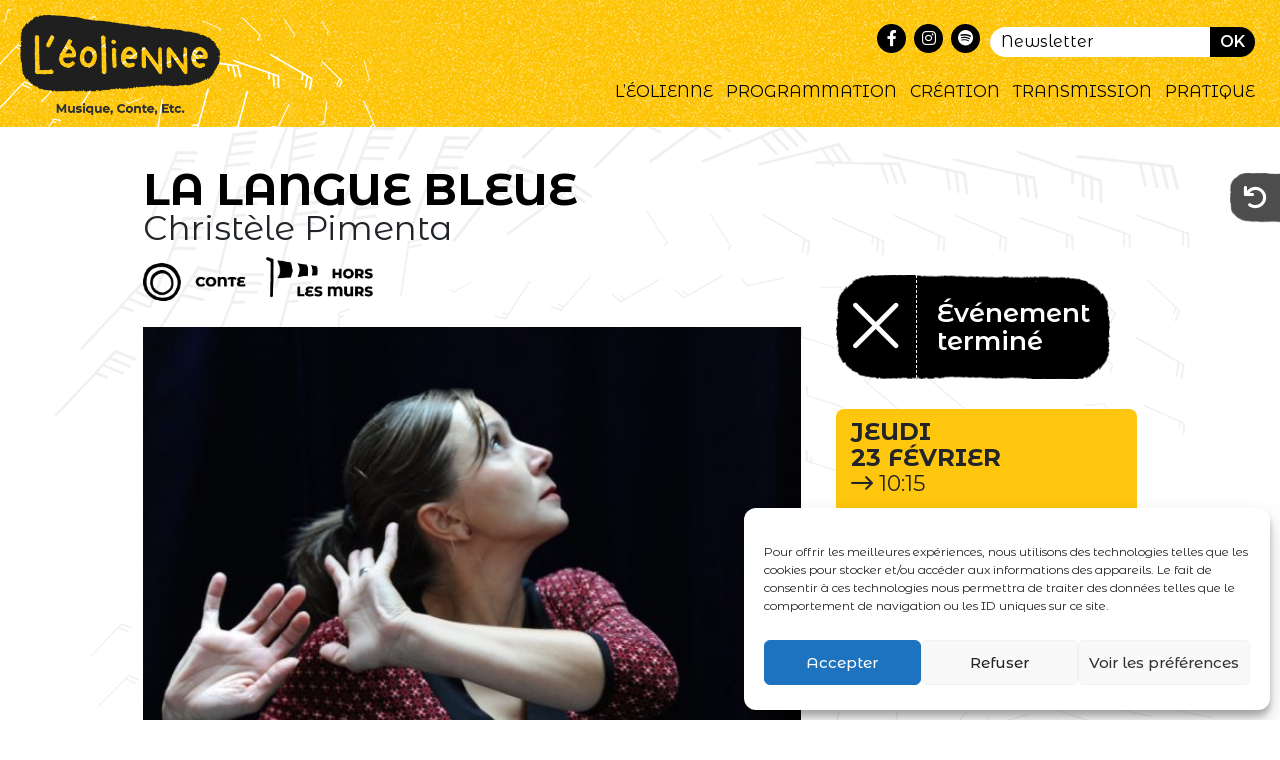

--- FILE ---
content_type: text/html; charset=UTF-8
request_url: https://leolienne-marseille.fr/evenements/la-langue-bleue-3/
body_size: 15676
content:
<!DOCTYPE html>
<html lang="fr-FR" prefix="og: http://ogp.me/ns# fb: http://ogp.me/ns/fb#">
<head >
<meta charset="UTF-8" />
<meta name="viewport" content="width=device-width, initial-scale=1" />
<title>La langue bleue &#x2d; L&#039;éolienne &#8211; Marseille</title>

<!-- The SEO Framework : par Sybre Waaijer -->
<meta name="robots" content="max-snippet:-1,max-image-preview:large,max-video-preview:-1" />
<link rel="canonical" href="https://leolienne-marseille.fr/evenements/la-langue-bleue-3/" />
<meta name="description" content="A l&rsquo;occasion de l&rsquo;exposition &laquo; Vingt&#x2d;deux &raquo; au Mus&eacute;e Borely, Christ&egrave;le Pimenta nous offrira des histoires en &eacute;cho aux moutons de Fran&ccedil;ois&#x2d;Xavier Lalanne ainsi&#8230;" />
<meta property="og:type" content="article" />
<meta property="og:locale" content="fr_FR" />
<meta property="og:site_name" content="L&#039;éolienne &#8211; Marseille" />
<meta property="og:title" content="La langue bleue" />
<meta property="og:description" content="A l&rsquo;occasion de l&rsquo;exposition &laquo; Vingt&#x2d;deux &raquo; au Mus&eacute;e Borely, Christ&egrave;le Pimenta nous offrira des histoires en &eacute;cho aux moutons de Fran&ccedil;ois&#x2d;Xavier Lalanne ainsi qu&rsquo;aux collections du mus&eacute;e." />
<meta property="og:url" content="https://leolienne-marseille.fr/evenements/la-langue-bleue-3/" />
<meta property="og:image" content="https://leolienne-marseille.fr/wp-content/uploads/2023/01/Christele-Pimenta-2_lightaPhilippe-Stizi.jpeg" />
<meta property="og:image:width" content="1280" />
<meta property="og:image:height" content="852" />
<meta property="article:published_time" content="2023-01-10T11:34:49+00:00" />
<meta property="article:modified_time" content="2023-01-10T11:34:49+00:00" />
<meta name="twitter:card" content="summary_large_image" />
<meta name="twitter:title" content="La langue bleue" />
<meta name="twitter:description" content="A l&rsquo;occasion de l&rsquo;exposition &laquo; Vingt&#x2d;deux &raquo; au Mus&eacute;e Borely, Christ&egrave;le Pimenta nous offrira des histoires en &eacute;cho aux moutons de Fran&ccedil;ois&#x2d;Xavier Lalanne ainsi qu&rsquo;aux collections du mus&eacute;e." />
<meta name="twitter:image" content="https://leolienne-marseille.fr/wp-content/uploads/2023/01/Christele-Pimenta-2_lightaPhilippe-Stizi.jpeg" />
<script type="application/ld+json">{"@context":"https://schema.org","@graph":[{"@type":"WebSite","@id":"https://leolienne-marseille.fr/#/schema/WebSite","url":"https://leolienne-marseille.fr/","name":"L&#039;éolienne &#8211; Marseille","description":"Un lieu commun pour la musique et le conte au cœur de Marseille","inLanguage":"fr-FR","potentialAction":{"@type":"SearchAction","target":{"@type":"EntryPoint","urlTemplate":"https://leolienne-marseille.fr/search/{search_term_string}/"},"query-input":"required name=search_term_string"},"publisher":{"@type":"Organization","@id":"https://leolienne-marseille.fr/#/schema/Organization","name":"L&#039;éolienne &#8211; Marseille","url":"https://leolienne-marseille.fr/","logo":{"@type":"ImageObject","url":"https://leolienne-marseille.fr/wp-content/uploads/2022/09/logo_eolienne_baseline.png","contentUrl":"https://leolienne-marseille.fr/wp-content/uploads/2022/09/logo_eolienne_baseline.png","width":943,"height":363,"contentSize":"58977"}}},{"@type":"WebPage","@id":"https://leolienne-marseille.fr/evenements/la-langue-bleue-3/","url":"https://leolienne-marseille.fr/evenements/la-langue-bleue-3/","name":"La langue bleue &#x2d; L&#039;éolienne &#8211; Marseille","description":"A l&rsquo;occasion de l&rsquo;exposition &laquo; Vingt&#x2d;deux &raquo; au Mus&eacute;e Borely, Christ&egrave;le Pimenta nous offrira des histoires en &eacute;cho aux moutons de Fran&ccedil;ois&#x2d;Xavier Lalanne ainsi&#8230;","inLanguage":"fr-FR","isPartOf":{"@id":"https://leolienne-marseille.fr/#/schema/WebSite"},"breadcrumb":{"@type":"BreadcrumbList","@id":"https://leolienne-marseille.fr/#/schema/BreadcrumbList","itemListElement":[{"@type":"ListItem","position":1,"item":"https://leolienne-marseille.fr/","name":"L&#039;éolienne &#8211; Marseille"},{"@type":"ListItem","position":2,"item":"https://leolienne-marseille.fr/type_event/conte/","name":"Type événement : Conte"},{"@type":"ListItem","position":3,"name":"La langue bleue"}]},"potentialAction":{"@type":"ReadAction","target":"https://leolienne-marseille.fr/evenements/la-langue-bleue-3/"},"datePublished":"2023-01-10T11:34:49+00:00","dateModified":"2023-01-10T11:34:49+00:00"}]}</script>
<!-- / The SEO Framework : par Sybre Waaijer | 13.99ms meta | 2.31ms boot -->

<link rel='dns-prefetch' href='//cdnjs.cloudflare.com' />
<link rel='dns-prefetch' href='//fonts.googleapis.com' />
<link href='https://fonts.gstatic.com' crossorigin rel='preconnect' />
<link rel="alternate" type="application/rss+xml" title="L&#039;éolienne - Marseille &raquo; Flux" href="https://leolienne-marseille.fr/feed/" />
<link rel="alternate" title="oEmbed (JSON)" type="application/json+oembed" href="https://leolienne-marseille.fr/wp-json/oembed/1.0/embed?url=https%3A%2F%2Fleolienne-marseille.fr%2Fevenements%2Fla-langue-bleue-3%2F" />
<link rel="alternate" title="oEmbed (XML)" type="text/xml+oembed" href="https://leolienne-marseille.fr/wp-json/oembed/1.0/embed?url=https%3A%2F%2Fleolienne-marseille.fr%2Fevenements%2Fla-langue-bleue-3%2F&#038;format=xml" />
<style id='wp-img-auto-sizes-contain-inline-css'>
img:is([sizes=auto i],[sizes^="auto," i]){contain-intrinsic-size:3000px 1500px}
/*# sourceURL=wp-img-auto-sizes-contain-inline-css */
</style>

<link rel='stylesheet' id='th%c3%a9atre-de-l%c3%a9olienne-css' href='https://leolienne-marseille.fr/wp-content/themes/theatre-eolienne/style.css?ver=3.4.1' media='all' />
<style id='th%c3%a9atre-de-l%c3%a9olienne-inline-css'>

		.wp-custom-logo .site-container .custom-logo-link {
			aspect-ratio: 155/59.665959703075;
		}
		
		.wp-custom-logo .site-container .title-area {
			max-width: 155px;
		}
		
		.wp-custom-logo .title-area {
			padding-top: 5.1670201484624px;
		}
		
/*# sourceURL=th%25c3%25a9atre-de-l%25c3%25a9olienne-inline-css */
</style>
<style id='wp-emoji-styles-inline-css'>

	img.wp-smiley, img.emoji {
		display: inline !important;
		border: none !important;
		box-shadow: none !important;
		height: 1em !important;
		width: 1em !important;
		margin: 0 0.07em !important;
		vertical-align: -0.1em !important;
		background: none !important;
		padding: 0 !important;
	}
/*# sourceURL=wp-emoji-styles-inline-css */
</style>
<link rel='stylesheet' id='wp-block-library-css' href='https://leolienne-marseille.fr/wp-includes/css/dist/block-library/style.min.css?ver=6.9' media='all' />
<style id='global-styles-inline-css'>
:root{--wp--preset--aspect-ratio--square: 1;--wp--preset--aspect-ratio--4-3: 4/3;--wp--preset--aspect-ratio--3-4: 3/4;--wp--preset--aspect-ratio--3-2: 3/2;--wp--preset--aspect-ratio--2-3: 2/3;--wp--preset--aspect-ratio--16-9: 16/9;--wp--preset--aspect-ratio--9-16: 9/16;--wp--preset--color--black: #000000;--wp--preset--color--cyan-bluish-gray: #abb8c3;--wp--preset--color--white: #ffffff;--wp--preset--color--pale-pink: #f78da7;--wp--preset--color--vivid-red: #cf2e2e;--wp--preset--color--luminous-vivid-orange: #ff6900;--wp--preset--color--luminous-vivid-amber: #fcb900;--wp--preset--color--light-green-cyan: #7bdcb5;--wp--preset--color--vivid-green-cyan: #00d084;--wp--preset--color--pale-cyan-blue: #8ed1fc;--wp--preset--color--vivid-cyan-blue: #0693e3;--wp--preset--color--vivid-purple: #9b51e0;--wp--preset--color--theme-primary: #0073e5;--wp--preset--color--theme-secondary: #0073e5;--wp--preset--gradient--vivid-cyan-blue-to-vivid-purple: linear-gradient(135deg,rgb(6,147,227) 0%,rgb(155,81,224) 100%);--wp--preset--gradient--light-green-cyan-to-vivid-green-cyan: linear-gradient(135deg,rgb(122,220,180) 0%,rgb(0,208,130) 100%);--wp--preset--gradient--luminous-vivid-amber-to-luminous-vivid-orange: linear-gradient(135deg,rgb(252,185,0) 0%,rgb(255,105,0) 100%);--wp--preset--gradient--luminous-vivid-orange-to-vivid-red: linear-gradient(135deg,rgb(255,105,0) 0%,rgb(207,46,46) 100%);--wp--preset--gradient--very-light-gray-to-cyan-bluish-gray: linear-gradient(135deg,rgb(238,238,238) 0%,rgb(169,184,195) 100%);--wp--preset--gradient--cool-to-warm-spectrum: linear-gradient(135deg,rgb(74,234,220) 0%,rgb(151,120,209) 20%,rgb(207,42,186) 40%,rgb(238,44,130) 60%,rgb(251,105,98) 80%,rgb(254,248,76) 100%);--wp--preset--gradient--blush-light-purple: linear-gradient(135deg,rgb(255,206,236) 0%,rgb(152,150,240) 100%);--wp--preset--gradient--blush-bordeaux: linear-gradient(135deg,rgb(254,205,165) 0%,rgb(254,45,45) 50%,rgb(107,0,62) 100%);--wp--preset--gradient--luminous-dusk: linear-gradient(135deg,rgb(255,203,112) 0%,rgb(199,81,192) 50%,rgb(65,88,208) 100%);--wp--preset--gradient--pale-ocean: linear-gradient(135deg,rgb(255,245,203) 0%,rgb(182,227,212) 50%,rgb(51,167,181) 100%);--wp--preset--gradient--electric-grass: linear-gradient(135deg,rgb(202,248,128) 0%,rgb(113,206,126) 100%);--wp--preset--gradient--midnight: linear-gradient(135deg,rgb(2,3,129) 0%,rgb(40,116,252) 100%);--wp--preset--font-size--small: 12px;--wp--preset--font-size--medium: 20px;--wp--preset--font-size--large: 20px;--wp--preset--font-size--x-large: 42px;--wp--preset--font-size--normal: 18px;--wp--preset--font-size--larger: 24px;--wp--preset--spacing--20: 0.44rem;--wp--preset--spacing--30: 0.67rem;--wp--preset--spacing--40: 1rem;--wp--preset--spacing--50: 1.5rem;--wp--preset--spacing--60: 2.25rem;--wp--preset--spacing--70: 3.38rem;--wp--preset--spacing--80: 5.06rem;--wp--preset--shadow--natural: 6px 6px 9px rgba(0, 0, 0, 0.2);--wp--preset--shadow--deep: 12px 12px 50px rgba(0, 0, 0, 0.4);--wp--preset--shadow--sharp: 6px 6px 0px rgba(0, 0, 0, 0.2);--wp--preset--shadow--outlined: 6px 6px 0px -3px rgb(255, 255, 255), 6px 6px rgb(0, 0, 0);--wp--preset--shadow--crisp: 6px 6px 0px rgb(0, 0, 0);}:where(.is-layout-flex){gap: 0.5em;}:where(.is-layout-grid){gap: 0.5em;}body .is-layout-flex{display: flex;}.is-layout-flex{flex-wrap: wrap;align-items: center;}.is-layout-flex > :is(*, div){margin: 0;}body .is-layout-grid{display: grid;}.is-layout-grid > :is(*, div){margin: 0;}:where(.wp-block-columns.is-layout-flex){gap: 2em;}:where(.wp-block-columns.is-layout-grid){gap: 2em;}:where(.wp-block-post-template.is-layout-flex){gap: 1.25em;}:where(.wp-block-post-template.is-layout-grid){gap: 1.25em;}.has-black-color{color: var(--wp--preset--color--black) !important;}.has-cyan-bluish-gray-color{color: var(--wp--preset--color--cyan-bluish-gray) !important;}.has-white-color{color: var(--wp--preset--color--white) !important;}.has-pale-pink-color{color: var(--wp--preset--color--pale-pink) !important;}.has-vivid-red-color{color: var(--wp--preset--color--vivid-red) !important;}.has-luminous-vivid-orange-color{color: var(--wp--preset--color--luminous-vivid-orange) !important;}.has-luminous-vivid-amber-color{color: var(--wp--preset--color--luminous-vivid-amber) !important;}.has-light-green-cyan-color{color: var(--wp--preset--color--light-green-cyan) !important;}.has-vivid-green-cyan-color{color: var(--wp--preset--color--vivid-green-cyan) !important;}.has-pale-cyan-blue-color{color: var(--wp--preset--color--pale-cyan-blue) !important;}.has-vivid-cyan-blue-color{color: var(--wp--preset--color--vivid-cyan-blue) !important;}.has-vivid-purple-color{color: var(--wp--preset--color--vivid-purple) !important;}.has-black-background-color{background-color: var(--wp--preset--color--black) !important;}.has-cyan-bluish-gray-background-color{background-color: var(--wp--preset--color--cyan-bluish-gray) !important;}.has-white-background-color{background-color: var(--wp--preset--color--white) !important;}.has-pale-pink-background-color{background-color: var(--wp--preset--color--pale-pink) !important;}.has-vivid-red-background-color{background-color: var(--wp--preset--color--vivid-red) !important;}.has-luminous-vivid-orange-background-color{background-color: var(--wp--preset--color--luminous-vivid-orange) !important;}.has-luminous-vivid-amber-background-color{background-color: var(--wp--preset--color--luminous-vivid-amber) !important;}.has-light-green-cyan-background-color{background-color: var(--wp--preset--color--light-green-cyan) !important;}.has-vivid-green-cyan-background-color{background-color: var(--wp--preset--color--vivid-green-cyan) !important;}.has-pale-cyan-blue-background-color{background-color: var(--wp--preset--color--pale-cyan-blue) !important;}.has-vivid-cyan-blue-background-color{background-color: var(--wp--preset--color--vivid-cyan-blue) !important;}.has-vivid-purple-background-color{background-color: var(--wp--preset--color--vivid-purple) !important;}.has-black-border-color{border-color: var(--wp--preset--color--black) !important;}.has-cyan-bluish-gray-border-color{border-color: var(--wp--preset--color--cyan-bluish-gray) !important;}.has-white-border-color{border-color: var(--wp--preset--color--white) !important;}.has-pale-pink-border-color{border-color: var(--wp--preset--color--pale-pink) !important;}.has-vivid-red-border-color{border-color: var(--wp--preset--color--vivid-red) !important;}.has-luminous-vivid-orange-border-color{border-color: var(--wp--preset--color--luminous-vivid-orange) !important;}.has-luminous-vivid-amber-border-color{border-color: var(--wp--preset--color--luminous-vivid-amber) !important;}.has-light-green-cyan-border-color{border-color: var(--wp--preset--color--light-green-cyan) !important;}.has-vivid-green-cyan-border-color{border-color: var(--wp--preset--color--vivid-green-cyan) !important;}.has-pale-cyan-blue-border-color{border-color: var(--wp--preset--color--pale-cyan-blue) !important;}.has-vivid-cyan-blue-border-color{border-color: var(--wp--preset--color--vivid-cyan-blue) !important;}.has-vivid-purple-border-color{border-color: var(--wp--preset--color--vivid-purple) !important;}.has-vivid-cyan-blue-to-vivid-purple-gradient-background{background: var(--wp--preset--gradient--vivid-cyan-blue-to-vivid-purple) !important;}.has-light-green-cyan-to-vivid-green-cyan-gradient-background{background: var(--wp--preset--gradient--light-green-cyan-to-vivid-green-cyan) !important;}.has-luminous-vivid-amber-to-luminous-vivid-orange-gradient-background{background: var(--wp--preset--gradient--luminous-vivid-amber-to-luminous-vivid-orange) !important;}.has-luminous-vivid-orange-to-vivid-red-gradient-background{background: var(--wp--preset--gradient--luminous-vivid-orange-to-vivid-red) !important;}.has-very-light-gray-to-cyan-bluish-gray-gradient-background{background: var(--wp--preset--gradient--very-light-gray-to-cyan-bluish-gray) !important;}.has-cool-to-warm-spectrum-gradient-background{background: var(--wp--preset--gradient--cool-to-warm-spectrum) !important;}.has-blush-light-purple-gradient-background{background: var(--wp--preset--gradient--blush-light-purple) !important;}.has-blush-bordeaux-gradient-background{background: var(--wp--preset--gradient--blush-bordeaux) !important;}.has-luminous-dusk-gradient-background{background: var(--wp--preset--gradient--luminous-dusk) !important;}.has-pale-ocean-gradient-background{background: var(--wp--preset--gradient--pale-ocean) !important;}.has-electric-grass-gradient-background{background: var(--wp--preset--gradient--electric-grass) !important;}.has-midnight-gradient-background{background: var(--wp--preset--gradient--midnight) !important;}.has-small-font-size{font-size: var(--wp--preset--font-size--small) !important;}.has-medium-font-size{font-size: var(--wp--preset--font-size--medium) !important;}.has-large-font-size{font-size: var(--wp--preset--font-size--large) !important;}.has-x-large-font-size{font-size: var(--wp--preset--font-size--x-large) !important;}
/*# sourceURL=global-styles-inline-css */
</style>

<style id='classic-theme-styles-inline-css'>
/*! This file is auto-generated */
.wp-block-button__link{color:#fff;background-color:#32373c;border-radius:9999px;box-shadow:none;text-decoration:none;padding:calc(.667em + 2px) calc(1.333em + 2px);font-size:1.125em}.wp-block-file__button{background:#32373c;color:#fff;text-decoration:none}
/*# sourceURL=/wp-includes/css/classic-themes.min.css */
</style>
<link rel='stylesheet' id='dashicons-css' href='https://leolienne-marseille.fr/wp-includes/css/dashicons.min.css?ver=6.9' media='all' />
<link rel='stylesheet' id='hello-asso-css' href='https://leolienne-marseille.fr/wp-content/plugins/helloasso/public/css/hello-asso-public.css?ver=1.1.21' media='all' />
<link rel='stylesheet' id='cmplz-general-css' href='https://leolienne-marseille.fr/wp-content/plugins/complianz-gdpr/assets/css/cookieblocker.min.css?ver=1759155420' media='all' />
<link rel='stylesheet' id='th%c3%a9atre-de-l%c3%a9olienne-fonts-css' href='https://fonts.googleapis.com/css?family=Source+Sans+Pro:400,400i,600,700&#038;display=swap' media='all' />
<link rel='stylesheet' id='bootstrap-stylesheet-css' href='//cdnjs.cloudflare.com/ajax/libs/twitter-bootstrap/5.1.1/css/bootstrap.min.css?ver=6.9' media='all' />
<link rel='stylesheet' id='lam-custom-stylesheet-css' href='https://leolienne-marseille.fr/wp-content/themes/theatre-eolienne/custom-style.css?v=1768931374&#038;ver=6.9' media='all' />
<link rel='stylesheet' id='font-awesome-stylesheet-css' href='https://leolienne-marseille.fr/wp-content/themes/theatre-eolienne/vendors/fontawesome/pro/css/font.awesome.pro.6.1.all.min.css?v=1768931374&#038;ver=6.9' media='all' />
<link rel='stylesheet' id='th%c3%a9atre-de-l%c3%a9olienne-gutenberg-css' href='https://leolienne-marseille.fr/wp-content/themes/theatre-eolienne/lib/gutenberg/front-end.css?ver=3.4.1' media='all' />
<style id='th%c3%a9atre-de-l%c3%a9olienne-gutenberg-inline-css'>
.gb-block-post-grid .gb-post-grid-items h2 a:hover {
	color: #0073e5;
}

.site-container .wp-block-button .wp-block-button__link {
	background-color: #0073e5;
}

.wp-block-button .wp-block-button__link:not(.has-background),
.wp-block-button .wp-block-button__link:not(.has-background):focus,
.wp-block-button .wp-block-button__link:not(.has-background):hover {
	color: #ffffff;
}

.site-container .wp-block-button.is-style-outline .wp-block-button__link {
	color: #0073e5;
}

.site-container .wp-block-button.is-style-outline .wp-block-button__link:focus,
.site-container .wp-block-button.is-style-outline .wp-block-button__link:hover {
	color: #2396ff;
}		.site-container .has-small-font-size {
			font-size: 12px;
		}		.site-container .has-normal-font-size {
			font-size: 18px;
		}		.site-container .has-large-font-size {
			font-size: 20px;
		}		.site-container .has-larger-font-size {
			font-size: 24px;
		}		.site-container .has-theme-primary-color,
		.site-container .wp-block-button .wp-block-button__link.has-theme-primary-color,
		.site-container .wp-block-button.is-style-outline .wp-block-button__link.has-theme-primary-color {
			color: #0073e5;
		}

		.site-container .has-theme-primary-background-color,
		.site-container .wp-block-button .wp-block-button__link.has-theme-primary-background-color,
		.site-container .wp-block-pullquote.is-style-solid-color.has-theme-primary-background-color {
			background-color: #0073e5;
		}		.site-container .has-theme-secondary-color,
		.site-container .wp-block-button .wp-block-button__link.has-theme-secondary-color,
		.site-container .wp-block-button.is-style-outline .wp-block-button__link.has-theme-secondary-color {
			color: #0073e5;
		}

		.site-container .has-theme-secondary-background-color,
		.site-container .wp-block-button .wp-block-button__link.has-theme-secondary-background-color,
		.site-container .wp-block-pullquote.is-style-solid-color.has-theme-secondary-background-color {
			background-color: #0073e5;
		}
/*# sourceURL=th%25c3%25a9atre-de-l%25c3%25a9olienne-gutenberg-inline-css */
</style>
<link rel='stylesheet' id='owl-stylesheet-css' href='https://leolienne-marseille.fr/wp-content/themes/theatre-eolienne/vendors/owl/owl.carousel.min.css?ver=6.9' media='all' />
<link rel='stylesheet' id='sib-front-css-css' href='https://leolienne-marseille.fr/wp-content/plugins/mailin/css/mailin-front.css?ver=6.9' media='all' />
<script src="https://leolienne-marseille.fr/wp-includes/js/jquery/jquery.min.js?ver=3.7.1" id="jquery-core-js"></script>
<script src="https://leolienne-marseille.fr/wp-includes/js/jquery/jquery-migrate.min.js?ver=3.4.1" id="jquery-migrate-js"></script>
<script src="https://leolienne-marseille.fr/wp-content/plugins/helloasso/public/js/hello-asso-public.js?ver=1.1.21" id="hello-asso-js"></script>
<script id="sib-front-js-js-extra">
var sibErrMsg = {"invalidMail":"Veuillez entrer une adresse e-mail valide.","requiredField":"Veuillez compl\u00e9ter les champs obligatoires.","invalidDateFormat":"Veuillez entrer une date valide.","invalidSMSFormat":"Veuillez entrer une num\u00e9ro de t\u00e9l\u00e9phone valide."};
var ajax_sib_front_object = {"ajax_url":"https://leolienne-marseille.fr/wp-admin/admin-ajax.php","ajax_nonce":"2f9b64c924","flag_url":"https://leolienne-marseille.fr/wp-content/plugins/mailin/img/flags/"};
//# sourceURL=sib-front-js-js-extra
</script>
<script src="https://leolienne-marseille.fr/wp-content/plugins/mailin/js/mailin-front.js?ver=1759155414" id="sib-front-js-js"></script>
<link rel="https://api.w.org/" href="https://leolienne-marseille.fr/wp-json/" /><link rel="alternate" title="JSON" type="application/json" href="https://leolienne-marseille.fr/wp-json/wp/v2/evenements/1026" /><link rel="EditURI" type="application/rsd+xml" title="RSD" href="https://leolienne-marseille.fr/xmlrpc.php?rsd" />
			<style>.cmplz-hidden {
					display: none !important;
				}</style><link rel="pingback" href="https://leolienne-marseille.fr/xmlrpc.php" />
<link rel="icon" href="https://leolienne-marseille.fr/wp-content/uploads/2022/09/cropped-icon-eolienne-32x32.png" sizes="32x32" />
<link rel="icon" href="https://leolienne-marseille.fr/wp-content/uploads/2022/09/cropped-icon-eolienne-192x192.png" sizes="192x192" />
<link rel="apple-touch-icon" href="https://leolienne-marseille.fr/wp-content/uploads/2022/09/cropped-icon-eolienne-180x180.png" />
<meta name="msapplication-TileImage" content="https://leolienne-marseille.fr/wp-content/uploads/2022/09/cropped-icon-eolienne-270x270.png" />

<!-- START - Open Graph and Twitter Card Tags 3.3.5 -->
 <!-- Facebook Open Graph -->
  <meta property="og:locale" content="fr_FR"/>
  <meta property="og:site_name" content="L&#039;éolienne - Marseille"/>
  <meta property="og:title" content="La langue bleue"/>
  <meta property="og:url" content="https://leolienne-marseille.fr/evenements/la-langue-bleue-3/"/>
  <meta property="og:type" content="article"/>
  <meta property="og:image" content="https://leolienne-marseille.fr/wp-content/uploads/2023/01/Christele-Pimenta-2_lightaPhilippe-Stizi.jpeg"/>
  <meta property="og:image:url" content="https://leolienne-marseille.fr/wp-content/uploads/2023/01/Christele-Pimenta-2_lightaPhilippe-Stizi.jpeg"/>
  <meta property="og:image:secure_url" content="https://leolienne-marseille.fr/wp-content/uploads/2023/01/Christele-Pimenta-2_lightaPhilippe-Stizi.jpeg"/>
  <meta property="article:publisher" content="https://www.facebook.com/leolienne.marseille/"/>
 <!-- Google+ / Schema.org -->
 <!-- Twitter Cards -->
  <meta name="twitter:title" content="La langue bleue"/>
  <meta name="twitter:url" content="https://leolienne-marseille.fr/evenements/la-langue-bleue-3/"/>
  <meta name="twitter:description" content="A l’occasion de l’exposition « Vingt-deux » au Musée Borely, Christèle Pimenta nous offrira des histoires en écho aux moutons de François-Xavier Lalanne ainsi qu’aux collections du musée."/>
  <meta name="twitter:image" content="https://leolienne-marseille.fr/wp-content/uploads/2023/01/Christele-Pimenta-2_lightaPhilippe-Stizi.jpeg"/>
  <meta name="twitter:card" content="summary_large_image"/>
 <!-- SEO -->
 <!-- Misc. tags -->
 <!-- is_singular -->
<!-- END - Open Graph and Twitter Card Tags 3.3.5 -->
	
</head>
<body data-cmplz=1 class="wp-singular evenements-template-default single single-evenements postid-1026 wp-custom-logo wp-embed-responsive wp-theme-genesis wp-child-theme-theatre-eolienne header-full-width full-width-content genesis-breadcrumbs-hidden genesis-footer-widgets-hidden no-js has-no-blocks single-event" itemscope itemtype="https://schema.org/WebPage">	<script>
	//<![CDATA[
	(function(){
		var c = document.body.classList;
		c.remove( 'no-js' );
		c.add( 'js' );
	})();
	//]]>
	</script>
	<div class="site-container"><ul class="genesis-skip-link"><li><a href="#genesis-nav-primary" class="screen-reader-shortcut"> Passer à la navigation principale</a></li><li><a href="#genesis-content" class="screen-reader-shortcut"> Passer au contenu principal</a></li></ul><header class="site-header" itemscope itemtype="https://schema.org/WPHeader"><div class="wrap"><div class="site-top-header">
			<form id="sib_signup_form_1" method="post" class="sib_signup_form">
				<div class="sib_loader" style="display:none;"><img
							src="https://leolienne-marseille.fr/wp-includes/images/spinner.gif" alt="loader"></div>
				<input type="hidden" name="sib_form_action" value="subscribe_form_submit">
				<input type="hidden" name="sib_form_id" value="1">
                <input type="hidden" name="sib_form_alert_notice" value="Remplissez ce champ s’il vous plaît">
                <input type="hidden" name="sib_form_invalid_email_notice" value="Cette adresse email n&#039;est pas valide">
                <input type="hidden" name="sib_security" value="2f9b64c924">
				<div class="sib_signup_box_inside_1">
					<div style="/*display:none*/" class="sib_msg_disp">
					</div>
                    					<div class="form-email-area">
    <input type="email" class="sib-email-area" name="email" value="Newsletter" required="required">
</div>
<div class="form-email-btn">
    <input type="submit" class="sib-default-btn" value="Ok">
</div>
				</div>
			</form>
			<style>
				form#sib_signup_form_1 p.sib-alert-message {
    padding: 6px 12px;
    margin-bottom: 20px;
    border: 1px solid transparent;
    border-radius: 4px;
    -webkit-box-sizing: border-box;
    -moz-box-sizing: border-box;
    box-sizing: border-box;
}
form#sib_signup_form_1 p.sib-alert-message-error {
    background-color: #f2dede;
    border-color: #ebccd1;
    color: #a94442;
}
form#sib_signup_form_1 p.sib-alert-message-success {
    background-color: #dff0d8;
    border-color: #d6e9c6;
    color: #3c763d;
}
form#sib_signup_form_1 p.sib-alert-message-warning {
    background-color: #fcf8e3;
    border-color: #faebcc;
    color: #8a6d3b;
}
			</style>
			<nav class="nav-third" itemscope itemtype="https://schema.org/SiteNavigationElement" id="genesis-nav-third"><ul id="menu-menu-au-dessus" class="menu genesis-nav-menu menu-third js-superfish"><li id="menu-item-56" class="icone menu-item menu-item-type-custom menu-item-object-custom menu-item-56"><a target="_blank" href="https://www.facebook.com/leolienne.marseille" itemprop="url"><span itemprop="name"><i class="fa-brands fa-facebook-f"></i></span></a></li>
<li id="menu-item-57" class="icone menu-item menu-item-type-custom menu-item-object-custom menu-item-57"><a target="_blank" href="https://www.instagram.com/leolienne_marseille/" itemprop="url"><span itemprop="name"><i class="fa-brands fa-instagram"></i></span></a></li>
<li id="menu-item-265" class="icone menu-item menu-item-type-custom menu-item-object-custom menu-item-265"><a target="_blank" href="https://open.spotify.com/user/3133lgadgir3rubh6mtsh7kyhwcu?si=2f76e58c2f234039" itemprop="url"><span itemprop="name"><i class="fa-brands fa-spotify"></i></span></a></li>
</ul></nav></div><div class="title-area"><a href="https://leolienne-marseille.fr/" class="custom-logo-link" rel="home"><img width="943" height="363" src="https://leolienne-marseille.fr/wp-content/uploads/2022/09/logo_eolienne_baseline.png" class="custom-logo" alt="L&#039;éolienne &#8211; Marseille" decoding="async" fetchpriority="high" srcset="https://leolienne-marseille.fr/wp-content/uploads/2022/09/logo_eolienne_baseline.png 943w, https://leolienne-marseille.fr/wp-content/uploads/2022/09/logo_eolienne_baseline-300x115.png 300w, https://leolienne-marseille.fr/wp-content/uploads/2022/09/logo_eolienne_baseline-768x296.png 768w" sizes="(max-width: 943px) 100vw, 943px" /></a><p class="site-title" itemprop="headline">L&#039;éolienne - Marseille</p><p class="site-description" itemprop="description">Un lieu commun pour la musique et le conte au cœur de Marseille</p></div><nav class="nav-primary" aria-label="Principal" itemscope itemtype="https://schema.org/SiteNavigationElement" id="genesis-nav-primary"><div class="wrap"><ul id="menu-menu-principal" class="menu genesis-nav-menu menu-primary js-superfish"><li id="menu-item-53" class="menu-item menu-item-type-post_type menu-item-object-page menu-item-53"><a href="https://leolienne-marseille.fr/leolienne/" itemprop="url"><span itemprop="name">L’Éolienne</span></a></li>
<li id="menu-item-49" class="menu-item menu-item-type-post_type menu-item-object-page menu-item-49"><a href="https://leolienne-marseille.fr/programmation/" itemprop="url"><span itemprop="name">Programmation</span></a></li>
<li id="menu-item-51" class="menu-item menu-item-type-post_type menu-item-object-page menu-item-51"><a href="https://leolienne-marseille.fr/creation/" itemprop="url"><span itemprop="name">Création</span></a></li>
<li id="menu-item-52" class="menu-item menu-item-type-post_type menu-item-object-page menu-item-52"><a href="https://leolienne-marseille.fr/transmission/" itemprop="url"><span itemprop="name">Transmission</span></a></li>
<li id="menu-item-54" class="menu-item menu-item-type-post_type menu-item-object-page menu-item-54"><a href="https://leolienne-marseille.fr/pratiques/" itemprop="url"><span itemprop="name">Pratique</span></a></li>
</ul></div></nav></div></header>        <div class="btn-retour"><a href="javascript:rtn();"><i class="fa-solid fa-arrow-rotate-left"></i></a></div>
        <script type="text/javascript">
            function rtn() { window.history.back(); }
        </script>
    <div class="site-inner"><div class="content-sidebar-wrap"><main class="content" id="genesis-content"><article class="post-1026 evenements type-evenements status-publish has-post-thumbnail type_event-conte type_event-hors-les-murs type_event-marseille pastille_event-gratuit pastille_event-jeune-public entry" aria-label="La langue bleue" itemscope itemtype="https://schema.org/CreativeWork"><header class="entry-header"><h1 class="entry-title" itemprop="headline">La langue bleue</h1>
<div class="sub-title">Christèle Pimenta </div></header><div class="entry-content" itemprop="text">        <div class="row">
            <div class="col-12 col-md-8 ">
                                        <ul class="tag-event">
                                                            <li><img src="https://leolienne-marseille.fr/wp-content/themes/theatre-eolienne/images/icones/picto-conte.png" alt="" /></li>
                                                                    <li><img src="https://leolienne-marseille.fr/wp-content/themes/theatre-eolienne/images/icones/picto-hors-les-murs.png" alt="" /></li>
                                                        </ul>
                                    <div class="thumb-event"><figure class="wp-caption fsmcfi-fig featured"><img width="590" height="480" src="https://leolienne-marseille.fr/wp-content/uploads/2023/01/Christele-Pimenta-2_lightaPhilippe-Stizi-590x480.jpeg" class="attachment-genesis-event-images size-genesis-event-images wp-post-image" alt="" decoding="async" /></figure></div>
                                    <ul class="pastille">
                                                    <li><img src="https://leolienne-marseille.fr/wp-content/themes/theatre-eolienne/images/icones/pastille-jeune-public.png" alt="" /></li>                            <li><img src="https://leolienne-marseille.fr/wp-content/themes/theatre-eolienne/images/icones/pastille-gratuit.png" alt="" /></li>                    </ul>
                <div class="public-event">à partir de 3 ans </div>                <div class="text-event"><p>La langue bleue est une langue nomade qui se nourrit de toutes les langues du monde, elle traverse tous les océans, chante tous les peuples et goûte tous les mets. La langue bleue n’est pas une langue morte : elle crie à travers les déserts et vocifère du haut des montagnes, elle chuchote par-delà les plaines et siffle sur les rizières. La langue bleue jase ses histoires en vous léchant les oreilles !</p>
<p>&nbsp;</p>
</div>

                            </div>
            <div class="col-12 col-md-4">
                <div class="aside">
                                                <div class="link-ticket-aside passe">
                                <div class="icon-ticket"><i class="fa-regular fa-xmark-large"></i></div>
                                <div class="text-ticket">Événement<br/>terminé</div>
                            </div>
                                                <div class="infos-aside">
                                                    <div class="date-info">jeudi<br/>23 février                            </div>
                        <div class="list-horaire-event"><span class="horaire-event"><i class="fa-regular fa-arrow-right-long"></i> 10:15</span></div><hr/>                            <div class="ville-info"><i class="fa-light fa-location-dot"></i> Marseille</div>
                                                    <div class="adresse-info"><p>Bibliothèque de Bonneveine</p>
<p>112 Avenue de Hambourg, 13008 Marseille</p>
</div>
                                            </div>
                                    </div>
            </div>
            <div class="col-12">
                                        <div class="footer-card">
                            <h3><i class="fa-regular fa-calendar-circle-plus"></i> À voir également</h3>
                            <div class="owl-slider owl-carousel owl-theme owl-slide">
                                                        <div class="event-item Conte Hors les murs Marseille " data-type="Conte Hors les murs Marseille ">                                <div class="card hm">
                                <a href="https://leolienne-marseille.fr/evenements/tiga-4/">
                                        <div class="thumb-event">
                                        <img width="545" height="455" src="https://leolienne-marseille.fr/wp-content/uploads/2023/10/Photo_Florence_Ferin_TIGA©Lucie_Catsu-545x455.jpg" class="attachment-genesis-list-event-images size-genesis-list-event-images wp-post-image" alt="" decoding="async" />                                        </div>
                                        <div class="card-text">
                                            <h4>Tiga</h4>
                                            <div class="sub-title">FERIN Florence</div>                                            <div class="jour-event">mercredi 21 janvier</div>
                                        </div>
                                    </a>
                                </div>
                            </div>
                                                        <div class="event-item Conte Hors les murs " data-type="Conte Hors les murs ">                                <div class="card hm">
                                <a href="https://leolienne-marseille.fr/evenements/la-cle-des-champs/">
                                        <div class="thumb-event">
                                        <img width="306" height="306" src="https://leolienne-marseille.fr/wp-content/uploads/2022/09/ok-photo-claire-leray.jpg" class="attachment-genesis-list-event-images size-genesis-list-event-images wp-post-image" alt="" decoding="async" loading="lazy" srcset="https://leolienne-marseille.fr/wp-content/uploads/2022/09/ok-photo-claire-leray.jpg 306w, https://leolienne-marseille.fr/wp-content/uploads/2022/09/ok-photo-claire-leray-300x300.jpg 300w, https://leolienne-marseille.fr/wp-content/uploads/2022/09/ok-photo-claire-leray-150x150.jpg 150w, https://leolienne-marseille.fr/wp-content/uploads/2022/09/ok-photo-claire-leray-75x75.jpg 75w" sizes="auto, (max-width: 306px) 100vw, 306px" />                                        </div>
                                        <div class="card-text">
                                            <h4>La clé des champs</h4>
                                            <div class="sub-title">LERAY Claire</div>                                            <div class="jour-event">samedi 24 janvier</div>
                                        </div>
                                    </a>
                                </div>
                            </div>
                                                        <div class="event-item Conte Hors les murs Toulon " data-type="Conte Hors les murs Toulon ">                                <div class="card hm">
                                <a href="https://leolienne-marseille.fr/evenements/cachettes-et-gazouillis-3/">
                                        <div class="thumb-event">
                                        <img width="545" height="455" src="https://leolienne-marseille.fr/wp-content/uploads/2025/02/Claire_Leray_souris©Max-Olivier-Berrou-545x455.jpeg" class="attachment-genesis-list-event-images size-genesis-list-event-images wp-post-image" alt="" decoding="async" loading="lazy" />                                        </div>
                                        <div class="card-text">
                                            <h4>Cachettes et gazouillis</h4>
                                            <div class="sub-title">LERAY Claire</div>                                            <div class="jour-event">samedi 31 janvier</div>
                                        </div>
                                    </a>
                                </div>
                            </div>
                                                        <div class="event-item Conte Hors les murs " data-type="Conte Hors les murs ">                                <div class="card hm">
                                <a href="https://leolienne-marseille.fr/evenements/amours-en-balade/">
                                        <div class="thumb-event">
                                        <img width="545" height="455" src="https://leolienne-marseille.fr/wp-content/uploads/2025/05/Photo_duo_Marien-et-Claire-L-e1747389027939-545x455.jpg" class="attachment-genesis-list-event-images size-genesis-list-event-images wp-post-image" alt="" decoding="async" loading="lazy" />                                        </div>
                                        <div class="card-text">
                                            <h4>Amours en balade</h4>
                                            <div class="sub-title">LERAY Claire et GUILLE Marien</div>                                            <div class="jour-event">samedi 14 février</div>
                                        </div>
                                    </a>
                                </div>
                            </div>
                                                        </div>
                            <script type="text/javascript" >
                                jQuery(document).ready(function(){
                                    jQuery('.owl-slide').owlCarousel({
                                        loop: false,
                                        autoplay: false,
                                        dots: true,
                                        items: 3,
                                        margin: 5,
                                        nav: false,
                                        autoplayHoverPause: true,
                                        smartSpeed: 500,
                                        autoplayTimeout: 6000,
                                        lazyLoad: true,
                                        responsive : {
                                            0:{
                                                items:1
                                            },
                                            540 : {
                                                items: 2
                                            },
                                            // breakpoint from 768 up
                                            768 : {
                                                items: 3
                                            }
                                        }
                                    })
                                });
                            </script>
                        </div>
                                    </div>
        </div>
    </div><footer class="entry-footer"></footer></article></main></div></div><div class="news-footer">
            <div class="wrap">
			<form id="sib_signup_form_2" method="post" class="sib_signup_form">
				<div class="sib_loader" style="display:none;"><img
							src="https://leolienne-marseille.fr/wp-includes/images/spinner.gif" alt="loader"></div>
				<input type="hidden" name="sib_form_action" value="subscribe_form_submit">
				<input type="hidden" name="sib_form_id" value="2">
                <input type="hidden" name="sib_form_alert_notice" value="Remplissez ce champ s’il vous plaît">
                <input type="hidden" name="sib_form_invalid_email_notice" value="Cette adresse email n&#039;est pas valide">
                <input type="hidden" name="sib_security" value="2f9b64c924">
				<div class="sib_signup_box_inside_2">
					<div style="/*display:none*/" class="sib_msg_disp">
					</div>
                    					<div class="form-email-area">
    <input type="email" class="sib-email-area" name="email" value="Newsletter" required="required">
</div>
<div class="form-email-btn">
    <input type="submit" class="sib-default-btn" value="S'inscrire">
</div>
				</div>
			</form>
			<style>
				form#sib_signup_form_2 p.sib-alert-message {
    padding: 6px 12px;
    margin-bottom: 20px;
    border: 1px solid transparent;
    border-radius: 4px;
    -webkit-box-sizing: border-box;
    -moz-box-sizing: border-box;
    box-sizing: border-box;
}
form#sib_signup_form_2 p.sib-alert-message-error {
    background-color: #f2dede;
    border-color: #ebccd1;
    color: #a94442;
}
form#sib_signup_form_2 p.sib-alert-message-success {
    background-color: #dff0d8;
    border-color: #d6e9c6;
    color: #3c763d;
}
form#sib_signup_form_2 p.sib-alert-message-warning {
    background-color: #fcf8e3;
    border-color: #faebcc;
    color: #8a6d3b;
}
			</style>
			</div>
        </div><footer class="site-footer" itemscope itemtype="https://schema.org/WPFooter"><div class="wrap">    <div class="info-footer">
        <div class="logo-footer"><img src="https://leolienne-marseille.fr/wp-content/themes/theatre-eolienne/images/structure/logo_eolienne.png" alt="" /></div>
        <h5>L'éolienne</h5>
        <p>5 rue Méolan et du père Blaize<br/>
        13001 MARSEILLE</p>
        <p>Tél. 04 91 37 86 89<br/>
        Mail. contact@leolienne-marseille.fr</p>
        <p>
            <a href="https://www.facebook.com/leolienne.marseille" target="blank"><i class="fa-brands fa-facebook-f"></i></a>
            <a href="https://www.instagram.com/leolienne_marseille" target="blank"><i class="fa-brands fa-instagram"></i></a>
            <a href="https://open.spotify.com/user/3133lgadgir3rubh6mtsh7kyhwcu?si=2f76e58c2f234039" target="blank"><i class="fa-brands fa-spotify"></i></a>
        </p>
    </div><p></p><nav class="nav-secondary" aria-label="Secondaire" itemscope itemtype="https://schema.org/SiteNavigationElement"><div class="wrap"><ul id="menu-menu-footer" class="menu genesis-nav-menu menu-secondary"><li id="menu-item-104" class="menu-item menu-item-type-custom menu-item-object-custom menu-item-has-children menu-item-104"><a href="#" itemprop="url"><span itemprop="name">Nous soutenir</span></a>
<ul class="sub-menu">
	<li id="menu-item-105" class="menu-item menu-item-type-post_type menu-item-object-page menu-item-105"><a href="https://leolienne-marseille.fr/nous-soutenir/benevoles/" itemprop="url"><span itemprop="name">Bénévoles</span></a></li>
	<li id="menu-item-107" class="menu-item menu-item-type-post_type menu-item-object-page menu-item-107"><a href="https://leolienne-marseille.fr/nous-soutenir/adherents/" itemprop="url"><span itemprop="name">Adhérer</span></a></li>
	<li id="menu-item-108" class="menu-item menu-item-type-post_type menu-item-object-page menu-item-108"><a href="https://leolienne-marseille.fr/nous-soutenir/dons/" itemprop="url"><span itemprop="name">Dons</span></a></li>
</ul>
</li>
<li id="menu-item-110" class="menu-item menu-item-type-post_type menu-item-object-page menu-item-110"><a href="https://leolienne-marseille.fr/mentions-legales/" itemprop="url"><span itemprop="name">Mentions légales</span></a></li>
<li id="menu-item-465" class="menu-item menu-item-type-post_type menu-item-object-page menu-item-465"><a href="https://leolienne-marseille.fr/credits/" itemprop="url"><span itemprop="name">Crédits</span></a></li>
</ul></div></nav></div></footer></div><script type="speculationrules">
{"prefetch":[{"source":"document","where":{"and":[{"href_matches":"/*"},{"not":{"href_matches":["/wp-*.php","/wp-admin/*","/wp-content/uploads/*","/wp-content/*","/wp-content/plugins/*","/wp-content/themes/theatre-eolienne/*","/wp-content/themes/genesis/*","/*\\?(.+)"]}},{"not":{"selector_matches":"a[rel~=\"nofollow\"]"}},{"not":{"selector_matches":".no-prefetch, .no-prefetch a"}}]},"eagerness":"conservative"}]}
</script>
<!-- Matomo --><script>
(function () {
function initTracking() {
var _paq = window._paq = window._paq || [];
_paq.push(['trackPageView']);_paq.push(['enableLinkTracking']);_paq.push(['alwaysUseSendBeacon']);_paq.push(['setTrackerUrl', "\/\/leolienne-marseille.fr\/wp-content\/plugins\/matomo\/app\/matomo.php"]);_paq.push(['setSiteId', '1']);var d=document, g=d.createElement('script'), s=d.getElementsByTagName('script')[0];
g.type='text/javascript'; g.async=true; g.src="\/\/leolienne-marseille.fr\/wp-content\/uploads\/matomo\/matomo.js"; s.parentNode.insertBefore(g,s);
}
if (document.prerendering) {
	document.addEventListener('prerenderingchange', initTracking, {once: true});
} else {
	initTracking();
}
})();
</script>
<!-- End Matomo Code -->
<!-- Consent Management powered by Complianz | GDPR/CCPA Cookie Consent https://wordpress.org/plugins/complianz-gdpr -->
<div id="cmplz-cookiebanner-container"><div class="cmplz-cookiebanner cmplz-hidden banner-1 bottom-right-view-preferences optin cmplz-bottom-right cmplz-categories-type-view-preferences" aria-modal="true" data-nosnippet="true" role="dialog" aria-live="polite" aria-labelledby="cmplz-header-1-optin" aria-describedby="cmplz-message-1-optin">
	<div class="cmplz-header">
		<div class="cmplz-logo"></div>
		<div class="cmplz-title" id="cmplz-header-1-optin">Gérer le consentement aux cookies</div>
		<div class="cmplz-close" tabindex="0" role="button" aria-label="Fermer la boîte de dialogue">
			<svg aria-hidden="true" focusable="false" data-prefix="fas" data-icon="times" class="svg-inline--fa fa-times fa-w-11" role="img" xmlns="http://www.w3.org/2000/svg" viewBox="0 0 352 512"><path fill="currentColor" d="M242.72 256l100.07-100.07c12.28-12.28 12.28-32.19 0-44.48l-22.24-22.24c-12.28-12.28-32.19-12.28-44.48 0L176 189.28 75.93 89.21c-12.28-12.28-32.19-12.28-44.48 0L9.21 111.45c-12.28 12.28-12.28 32.19 0 44.48L109.28 256 9.21 356.07c-12.28 12.28-12.28 32.19 0 44.48l22.24 22.24c12.28 12.28 32.2 12.28 44.48 0L176 322.72l100.07 100.07c12.28 12.28 32.2 12.28 44.48 0l22.24-22.24c12.28-12.28 12.28-32.19 0-44.48L242.72 256z"></path></svg>
		</div>
	</div>

	<div class="cmplz-divider cmplz-divider-header"></div>
	<div class="cmplz-body">
		<div class="cmplz-message" id="cmplz-message-1-optin">Pour offrir les meilleures expériences, nous utilisons des technologies telles que les cookies pour stocker et/ou accéder aux informations des appareils. Le fait de consentir à ces technologies nous permettra de traiter des données telles que le comportement de navigation ou les ID uniques sur ce site.</div>
		<!-- categories start -->
		<div class="cmplz-categories">
			<details class="cmplz-category cmplz-functional" >
				<summary>
						<span class="cmplz-category-header">
							<span class="cmplz-category-title">Fonctionnel</span>
							<span class='cmplz-always-active'>
								<span class="cmplz-banner-checkbox">
									<input type="checkbox"
										   id="cmplz-functional-optin"
										   data-category="cmplz_functional"
										   class="cmplz-consent-checkbox cmplz-functional"
										   size="40"
										   value="1"/>
									<label class="cmplz-label" for="cmplz-functional-optin"><span class="screen-reader-text">Fonctionnel</span></label>
								</span>
								Toujours activé							</span>
							<span class="cmplz-icon cmplz-open">
								<svg xmlns="http://www.w3.org/2000/svg" viewBox="0 0 448 512"  height="18" ><path d="M224 416c-8.188 0-16.38-3.125-22.62-9.375l-192-192c-12.5-12.5-12.5-32.75 0-45.25s32.75-12.5 45.25 0L224 338.8l169.4-169.4c12.5-12.5 32.75-12.5 45.25 0s12.5 32.75 0 45.25l-192 192C240.4 412.9 232.2 416 224 416z"/></svg>
							</span>
						</span>
				</summary>
				<div class="cmplz-description">
					<span class="cmplz-description-functional">Le stockage ou l’accès technique est strictement nécessaire dans la finalité d’intérêt légitime de permettre l’utilisation d’un service spécifique explicitement demandé par l’abonné ou l’utilisateur, ou dans le seul but d’effectuer la transmission d’une communication sur un réseau de communications électroniques.</span>
				</div>
			</details>

			<details class="cmplz-category cmplz-preferences" >
				<summary>
						<span class="cmplz-category-header">
							<span class="cmplz-category-title">Préférences</span>
							<span class="cmplz-banner-checkbox">
								<input type="checkbox"
									   id="cmplz-preferences-optin"
									   data-category="cmplz_preferences"
									   class="cmplz-consent-checkbox cmplz-preferences"
									   size="40"
									   value="1"/>
								<label class="cmplz-label" for="cmplz-preferences-optin"><span class="screen-reader-text">Préférences</span></label>
							</span>
							<span class="cmplz-icon cmplz-open">
								<svg xmlns="http://www.w3.org/2000/svg" viewBox="0 0 448 512"  height="18" ><path d="M224 416c-8.188 0-16.38-3.125-22.62-9.375l-192-192c-12.5-12.5-12.5-32.75 0-45.25s32.75-12.5 45.25 0L224 338.8l169.4-169.4c12.5-12.5 32.75-12.5 45.25 0s12.5 32.75 0 45.25l-192 192C240.4 412.9 232.2 416 224 416z"/></svg>
							</span>
						</span>
				</summary>
				<div class="cmplz-description">
					<span class="cmplz-description-preferences">Le stockage ou l’accès technique est nécessaire dans la finalité d’intérêt légitime de stocker des préférences qui ne sont pas demandées par l’abonné ou l’utilisateur.</span>
				</div>
			</details>

			<details class="cmplz-category cmplz-statistics" >
				<summary>
						<span class="cmplz-category-header">
							<span class="cmplz-category-title">Statistiques</span>
							<span class="cmplz-banner-checkbox">
								<input type="checkbox"
									   id="cmplz-statistics-optin"
									   data-category="cmplz_statistics"
									   class="cmplz-consent-checkbox cmplz-statistics"
									   size="40"
									   value="1"/>
								<label class="cmplz-label" for="cmplz-statistics-optin"><span class="screen-reader-text">Statistiques</span></label>
							</span>
							<span class="cmplz-icon cmplz-open">
								<svg xmlns="http://www.w3.org/2000/svg" viewBox="0 0 448 512"  height="18" ><path d="M224 416c-8.188 0-16.38-3.125-22.62-9.375l-192-192c-12.5-12.5-12.5-32.75 0-45.25s32.75-12.5 45.25 0L224 338.8l169.4-169.4c12.5-12.5 32.75-12.5 45.25 0s12.5 32.75 0 45.25l-192 192C240.4 412.9 232.2 416 224 416z"/></svg>
							</span>
						</span>
				</summary>
				<div class="cmplz-description">
					<span class="cmplz-description-statistics">Le stockage ou l’accès technique qui est utilisé exclusivement à des fins statistiques.</span>
					<span class="cmplz-description-statistics-anonymous">Le stockage ou l’accès technique qui est utilisé exclusivement dans des finalités statistiques anonymes. En l’absence d’une assignation à comparaître, d’une conformité volontaire de la part de votre fournisseur d’accès à internet ou d’enregistrements supplémentaires provenant d’une tierce partie, les informations stockées ou extraites à cette seule fin ne peuvent généralement pas être utilisées pour vous identifier.</span>
				</div>
			</details>
			<details class="cmplz-category cmplz-marketing" >
				<summary>
						<span class="cmplz-category-header">
							<span class="cmplz-category-title">Marketing</span>
							<span class="cmplz-banner-checkbox">
								<input type="checkbox"
									   id="cmplz-marketing-optin"
									   data-category="cmplz_marketing"
									   class="cmplz-consent-checkbox cmplz-marketing"
									   size="40"
									   value="1"/>
								<label class="cmplz-label" for="cmplz-marketing-optin"><span class="screen-reader-text">Marketing</span></label>
							</span>
							<span class="cmplz-icon cmplz-open">
								<svg xmlns="http://www.w3.org/2000/svg" viewBox="0 0 448 512"  height="18" ><path d="M224 416c-8.188 0-16.38-3.125-22.62-9.375l-192-192c-12.5-12.5-12.5-32.75 0-45.25s32.75-12.5 45.25 0L224 338.8l169.4-169.4c12.5-12.5 32.75-12.5 45.25 0s12.5 32.75 0 45.25l-192 192C240.4 412.9 232.2 416 224 416z"/></svg>
							</span>
						</span>
				</summary>
				<div class="cmplz-description">
					<span class="cmplz-description-marketing">Le stockage ou l’accès technique est nécessaire pour créer des profils d’utilisateurs afin d’envoyer des publicités, ou pour suivre l’utilisateur sur un site web ou sur plusieurs sites web ayant des finalités marketing similaires.</span>
				</div>
			</details>
		</div><!-- categories end -->
			</div>

	<div class="cmplz-links cmplz-information">
		<a class="cmplz-link cmplz-manage-options cookie-statement" href="#" data-relative_url="#cmplz-manage-consent-container">Gérer les options</a>
		<a class="cmplz-link cmplz-manage-third-parties cookie-statement" href="#" data-relative_url="#cmplz-cookies-overview">Gérer les services</a>
		<a class="cmplz-link cmplz-manage-vendors tcf cookie-statement" href="#" data-relative_url="#cmplz-tcf-wrapper">Gérer {vendor_count} fournisseurs</a>
		<a class="cmplz-link cmplz-external cmplz-read-more-purposes tcf" target="_blank" rel="noopener noreferrer nofollow" href="https://cookiedatabase.org/tcf/purposes/">En savoir plus sur ces finalités</a>
			</div>

	<div class="cmplz-divider cmplz-footer"></div>

	<div class="cmplz-buttons">
		<button class="cmplz-btn cmplz-accept">Accepter</button>
		<button class="cmplz-btn cmplz-deny">Refuser</button>
		<button class="cmplz-btn cmplz-view-preferences">Voir les préférences</button>
		<button class="cmplz-btn cmplz-save-preferences">Enregistrer les préférences</button>
		<a class="cmplz-btn cmplz-manage-options tcf cookie-statement" href="#" data-relative_url="#cmplz-manage-consent-container">Voir les préférences</a>
			</div>

	<div class="cmplz-links cmplz-documents">
		<a class="cmplz-link cookie-statement" href="#" data-relative_url="">{title}</a>
		<a class="cmplz-link privacy-statement" href="#" data-relative_url="">{title}</a>
		<a class="cmplz-link impressum" href="#" data-relative_url="">{title}</a>
			</div>

</div>
</div>
					<div id="cmplz-manage-consent" data-nosnippet="true"><button class="cmplz-btn cmplz-hidden cmplz-manage-consent manage-consent-1">Gérer le consentement</button>

</div><script src="https://leolienne-marseille.fr/wp-includes/js/hoverIntent.min.js?ver=1.10.2" id="hoverIntent-js"></script>
<script src="https://leolienne-marseille.fr/wp-content/themes/genesis/lib/js/menu/superfish.min.js?ver=1.7.10" id="superfish-js"></script>
<script src="https://leolienne-marseille.fr/wp-content/themes/genesis/lib/js/menu/superfish.args.min.js?ver=3.6.0" id="superfish-args-js"></script>
<script src="https://leolienne-marseille.fr/wp-content/themes/genesis/lib/js/skip-links.min.js?ver=3.6.0" id="skip-links-js"></script>
<script src="//cdnjs.cloudflare.com/ajax/libs/twitter-bootstrap/5.1.1/js/bootstrap.bundle.min.js?ver=6.9" id="bootstrap-script-bundle-js"></script>
<script src="https://leolienne-marseille.fr/wp-content/themes/theatre-eolienne/js/filter.js?ver=6.9" id="filter-page-script-js"></script>
<script src="https://leolienne-marseille.fr/wp-content/themes/theatre-eolienne/vendors/owl/owl.carousel.min.js?ver=6.9" id="owl-scrip-js"></script>
<script id="theatre-eolienne-responsive-menu-js-extra">
var genesis_responsive_menu = {"mainMenu":"","menuIconClass":"dashicons-before dashicons-menu","subMenu":"Sous-menu","subMenuIconClass":"dashicons-before dashicons-arrow-down-alt2","menuClasses":{"combine":[".nav-primary"]}};
//# sourceURL=theatre-eolienne-responsive-menu-js-extra
</script>
<script src="https://leolienne-marseille.fr/wp-content/themes/genesis/lib/js/menu/responsive-menus.min.js?ver=1.1.3" id="theatre-eolienne-responsive-menu-js"></script>
<script id="cmplz-cookiebanner-js-extra">
var complianz = {"prefix":"cmplz_","user_banner_id":"1","set_cookies":[],"block_ajax_content":"","banner_version":"12","version":"7.4.2","store_consent":"","do_not_track_enabled":"","consenttype":"optin","region":"eu","geoip":"","dismiss_timeout":"","disable_cookiebanner":"","soft_cookiewall":"","dismiss_on_scroll":"","cookie_expiry":"365","url":"https://leolienne-marseille.fr/wp-json/complianz/v1/","locale":"lang=fr&locale=fr_FR","set_cookies_on_root":"","cookie_domain":"","current_policy_id":"15","cookie_path":"/","categories":{"statistics":"statistiques","marketing":"marketing"},"tcf_active":"","placeholdertext":"Cliquez pour accepter les cookies {category} et activer ce contenu","css_file":"https://leolienne-marseille.fr/wp-content/uploads/complianz/css/banner-{banner_id}-{type}.css?v=12","page_links":{"eu":{"cookie-statement":{"title":"","url":"https://leolienne-marseille.fr/la_petite_montagne_et_la_mer/"}}},"tm_categories":"","forceEnableStats":"","preview":"","clean_cookies":"","aria_label":"Cliquez pour accepter les cookies {category} et activer ce contenu"};
//# sourceURL=cmplz-cookiebanner-js-extra
</script>
<script defer src="https://leolienne-marseille.fr/wp-content/plugins/complianz-gdpr/cookiebanner/js/complianz.min.js?ver=1759155422" id="cmplz-cookiebanner-js"></script>
<script id="wp-emoji-settings" type="application/json">
{"baseUrl":"https://s.w.org/images/core/emoji/17.0.2/72x72/","ext":".png","svgUrl":"https://s.w.org/images/core/emoji/17.0.2/svg/","svgExt":".svg","source":{"concatemoji":"https://leolienne-marseille.fr/wp-includes/js/wp-emoji-release.min.js?ver=6.9"}}
</script>
<script type="module">
/*! This file is auto-generated */
const a=JSON.parse(document.getElementById("wp-emoji-settings").textContent),o=(window._wpemojiSettings=a,"wpEmojiSettingsSupports"),s=["flag","emoji"];function i(e){try{var t={supportTests:e,timestamp:(new Date).valueOf()};sessionStorage.setItem(o,JSON.stringify(t))}catch(e){}}function c(e,t,n){e.clearRect(0,0,e.canvas.width,e.canvas.height),e.fillText(t,0,0);t=new Uint32Array(e.getImageData(0,0,e.canvas.width,e.canvas.height).data);e.clearRect(0,0,e.canvas.width,e.canvas.height),e.fillText(n,0,0);const a=new Uint32Array(e.getImageData(0,0,e.canvas.width,e.canvas.height).data);return t.every((e,t)=>e===a[t])}function p(e,t){e.clearRect(0,0,e.canvas.width,e.canvas.height),e.fillText(t,0,0);var n=e.getImageData(16,16,1,1);for(let e=0;e<n.data.length;e++)if(0!==n.data[e])return!1;return!0}function u(e,t,n,a){switch(t){case"flag":return n(e,"\ud83c\udff3\ufe0f\u200d\u26a7\ufe0f","\ud83c\udff3\ufe0f\u200b\u26a7\ufe0f")?!1:!n(e,"\ud83c\udde8\ud83c\uddf6","\ud83c\udde8\u200b\ud83c\uddf6")&&!n(e,"\ud83c\udff4\udb40\udc67\udb40\udc62\udb40\udc65\udb40\udc6e\udb40\udc67\udb40\udc7f","\ud83c\udff4\u200b\udb40\udc67\u200b\udb40\udc62\u200b\udb40\udc65\u200b\udb40\udc6e\u200b\udb40\udc67\u200b\udb40\udc7f");case"emoji":return!a(e,"\ud83e\u1fac8")}return!1}function f(e,t,n,a){let r;const o=(r="undefined"!=typeof WorkerGlobalScope&&self instanceof WorkerGlobalScope?new OffscreenCanvas(300,150):document.createElement("canvas")).getContext("2d",{willReadFrequently:!0}),s=(o.textBaseline="top",o.font="600 32px Arial",{});return e.forEach(e=>{s[e]=t(o,e,n,a)}),s}function r(e){var t=document.createElement("script");t.src=e,t.defer=!0,document.head.appendChild(t)}a.supports={everything:!0,everythingExceptFlag:!0},new Promise(t=>{let n=function(){try{var e=JSON.parse(sessionStorage.getItem(o));if("object"==typeof e&&"number"==typeof e.timestamp&&(new Date).valueOf()<e.timestamp+604800&&"object"==typeof e.supportTests)return e.supportTests}catch(e){}return null}();if(!n){if("undefined"!=typeof Worker&&"undefined"!=typeof OffscreenCanvas&&"undefined"!=typeof URL&&URL.createObjectURL&&"undefined"!=typeof Blob)try{var e="postMessage("+f.toString()+"("+[JSON.stringify(s),u.toString(),c.toString(),p.toString()].join(",")+"));",a=new Blob([e],{type:"text/javascript"});const r=new Worker(URL.createObjectURL(a),{name:"wpTestEmojiSupports"});return void(r.onmessage=e=>{i(n=e.data),r.terminate(),t(n)})}catch(e){}i(n=f(s,u,c,p))}t(n)}).then(e=>{for(const n in e)a.supports[n]=e[n],a.supports.everything=a.supports.everything&&a.supports[n],"flag"!==n&&(a.supports.everythingExceptFlag=a.supports.everythingExceptFlag&&a.supports[n]);var t;a.supports.everythingExceptFlag=a.supports.everythingExceptFlag&&!a.supports.flag,a.supports.everything||((t=a.source||{}).concatemoji?r(t.concatemoji):t.wpemoji&&t.twemoji&&(r(t.twemoji),r(t.wpemoji)))});
//# sourceURL=https://leolienne-marseille.fr/wp-includes/js/wp-emoji-loader.min.js
</script>
</body></html>


<!-- Page cached by LiteSpeed Cache 7.5.0.1 on 2026-01-20 18:49:34 -->

--- FILE ---
content_type: text/css
request_url: https://leolienne-marseille.fr/wp-content/themes/theatre-eolienne/custom-style.css?v=1768931374&ver=6.9
body_size: 51713
content:
@charset "UTF-8";
@import url("https://fonts.googleapis.com/css2?family=Montserrat+Alternates:wght@300;400;500;600;700;900&display=swap");
.site-top-header {
  float: left;
  width: 100%;
  margin: 0;
  vertical-align: top;
  padding: 0 25px 0 30px;
  position: -webkit-sticky;
  position: sticky;
  top: 0;
  z-index: 10000;
}

.site-top-header .nav-third {
  float: right;
}

.site-top-header .nav-third ul {
  margin-bottom: 0;
  padding: 0;
}

.site-top-header .nav-third ul li {
  display: inline-block;
}

.site-top-header .nav-third ul li a {
  padding: 24px 0 0;
}

.site-top-header .nav-third ul li a span {
  padding: 4px 15px;
  background-color: #000;
  border-radius: 30px;
  color: #fff;
  text-transform: uppercase;
  font-size: 18px;
  font-size: 1.8rem;
  margin-right: 25px;
  line-height: 36px;
}

.site-top-header .nav-third ul li a:hover span {
  background-color: #fff;
  color: #000;
}

.site-top-header .nav-third ul li.icone a span {
  display: inline-block;
  background-color: #000;
  color: #fff;
  line-height: 29px;
  border-radius: 50%;
  height: 29px;
  width: 29px;
  text-align: center;
  font-size: 16px;
  font-size: 1.6rem;
  margin-right: 5px;
  padding: 0;
}

.site-top-header .nav-third ul li.icone a:hover span {
  background-color: #fff;
  color: #000;
}

.site-top-header .nav-third ul li .fa-ticket {
  transform: rotate(-45deg);
  margin-right: 2px;
}

.site-top-header form {
  float: right;
  margin-left: 5px;
  margin-top: 27px;
}

.site-top-header form .form-email-area,
.site-top-header form .form-email-btn {
  float: left;
}

.site-top-header form .form-email-btn input {
  font-size: 16px;
  font-size: 1.6rem;
  padding: 3px 10px !important;
  text-transform: uppercase;
  margin: 0;
  -webkit-border-top-right-radius: 30px;
  -webkit-border-bottom-right-radius: 30px;
  -moz-border-radius-topright: 30px;
  -moz-border-radius-bottomright: 30px;
  border-top-right-radius: 30px;
  border-bottom-right-radius: 30px;
  background-color: #000;
}

.site-top-header form .form-email-btn input:hover {
  background-color: #70c2b0 !important;
  color: #000;
}

.site-top-header form .form-email-area input {
  font-size: 16px;
  font-size: 1.6rem;
  padding: 2px 10px;
  -webkit-border-top-left-radius: 30px;
  -webkit-border-bottom-left-radius: 30px;
  -moz-border-radius-topleft: 30px;
  -moz-border-radius-bottomleft: 30px;
  border-top-left-radius: 30px;
  border-bottom-left-radius: 30px;
  border-color: #fff;
  max-width: 220px;
  color: #000;
}

.site-header {
  position: -webkit-sticky;
  position: sticky;
  background: #fec60d;
  background-image: url("images/structure/background_header_vent.png");
  background-position: top left;
  background-repeat: no-repeat;
  box-shadow: none;
  top: 0;
  padding: 0;
  float: left;
  width: 100%;
  z-index: 10002;
}

.site-header .title-area {
  max-width: 165px !important;
  height: 71px;
  margin-left: 20px;
  padding: 0;
  position: absolute;
  top: 15px;
  max-width: 260px !important;
  z-index: 10001;
}

.site-header .title-area a img {
  width: 260px;
  max-width: initial !important;
}

.site-header .nav-primary {
  margin-right: 20px;
}

.site-header .nav-primary ul {
  margin-bottom: 0;
  padding: 0;
}

.site-header .nav-primary ul li a {
  font-size: 16px;
  font-size: 1.6rem;
  font-weight: 400;
  padding-left: 5px;
  padding-right: 5px;
  text-transform: uppercase;
  color: #000;
}

.site-header .nav-primary ul li a:hover {
  color: #fff;
  text-decoration: none;
}

.site-header .nav-primary ul li.current-menu-item a,
.site-header .nav-primary ul li.current-page-ancestor a {
  font-weight: 600;
  color: #000;
  text-decoration: none;
}

.sub-nav {
  float: left;
  width: 100%;
  margin: 0;
  vertical-align: top;
  position: -webkit-sticky;
  position: sticky;
  top: 127px;
  background-color: #70c2b0;
  padding: 20px 0 15px;
  z-index: 10002;
}

.sub-nav .container-sub-nav {
  max-width: 1024px;
  float: right;
  padding: 0 25px;
}

.sub-nav ul {
  margin: 0;
  padding: 0;
}

.sub-nav ul.col-sn-2 {
  display: grid;
  grid-template-columns: auto auto;
  gap: 0 30px;
}

.sub-nav ul.col-sn-3 {
  display: grid;
  grid-template-columns: auto auto auto;
  gap: 0 30px;
}

.sub-nav ul li {
  font-size: 16px;
  font-size: 1.6rem;
  line-height: 1.6;
  color: #000;
  text-align: right;
}

.sub-nav ul li.active i {
  transform: rotate(90deg);
}

.sub-nav ul li a {
  color: #000;
  text-decoration: none;
  font-weight: 500;
  text-align: right;
}

.sub-nav ul li a:hover {
  text-decoration: underline;
}

.sub-nav ul li.active,
.sub-nav ul li.active a {
  color: #fff;
}

.menu-toggle,
.sub-menu-toggle,
.menu-toggle.activated:hover {
  color: #5e2304;
}

.menu-toggle:hover,
.sub-menu-toggle:hover,
.menu-toggle.activated {
  color: #fff;
}

@media only screen and (max-width: 959px) {
  .site-top-header {
    padding-right: 10px;
    padding-left: 15px;
  }
  .site-top-header .nav-third {
    float: left;
  }
  .site-header {
    padding: 0;
  }
  .nav-primary {
    padding: 0;
  }
  .site-header .title-area {
    position: initial;
    overflow: hidden;
    max-width: 150px !important;
    margin-left: 15px;
  }
  .site-header .title-area a img {
    width: 180px;
    margin-top: 10px;
  }
  .site-header .menu-toggle {
    padding-right: 15px;
  }
  .site-header .nav-primary ul {
    border-bottom: 1px solid #fff;
  }
  .site-header .nav-primary ul li {
    background-color: #fec60d;
    border-top: 1px solid #fff;
    padding-right: 15px;
    padding-left: 15px;
  }
  .sub-nav {
    top: 131px;
  }
}
@media only screen and (max-width: 620px) {
  .site-top-header .nav-third,
  .site-top-header .nav-third .menu {
    width: 100%;
  }
  .site-top-header .nav-third .menu li {
    float: right;
  }
  .site-top-header .nav-third .menu li:first-child {
    float: left;
  }
  .site-top-header .sib_signup_form {
    display: none;
  }
  .sub-nav ul.col-sn-2,
  .sub-nav ul.col-sn-3 {
    display: grid;
    grid-template-columns: auto;
    gap: 0 30px;
  }
}
html {
  height: 100%;
  font-size: 62.5%;
  scroll-behavior: smooth;
  font-family: "Montserrat Alternates", sans-serif;
}

body {
  font-family: "Montserrat Alternates", sans-serif;
  background-image: url("images/structure/background-fond-vent-page.png");
  background-position: center top;
  background-attachment: fixed;
  background-repeat: no-repeat;
}

h1,
h2,
h3,
h4,
h5,
h6 {
  font-family: "Montserrat Alternates", sans-serif;
  color: #000;
}

hr {
  margin: 20px 0;
}

*:focus {
  outline: none;
}

button[type=submit],
input[type=submit] {
  border-radius: 0;
}

button[type=submit]:hover,
input[type=submit]:hover,
button[type=submit]:focus,
input[type=submit]:focus {
  background-color: #ccc !important;
  color: #000;
}

a {
  color: #000;
  text-decoration: underline;
}

a:hover {
  color: #000;
  text-decoration: none;
}

a.btn-eo {
  background-color: #000;
  padding: 8px 20px;
  border-radius: 40px;
  color: #fff;
  text-decoration: none;
  text-transform: uppercase;
}

.wp-caption-text {
  font-size: 14px;
  font-weight: 600;
  margin-bottom: 0;
  padding: 0;
  font-weight: 400;
  font-style: italic;
  text-align: left;
  color: #6d6d6d;
}

.site-inner {
  max-width: 1024px;
  padding: 40px 15px 0;
}

.full-width-content .content {
  max-width: 1024px;
  width: 100%;
}

.card {
  border: none;
  text-align: left;
  height: 100%;
  padding-bottom: 40px;
}

.card a {
  text-decoration: none;
}

.card .card-text {
  padding: 10px 10px 20px 10px;
}

.card .card-text h3 {
  display: inline-block;
  text-transform: uppercase;
  font-size: 22px;
  font-size: 2.2rem;
  line-height: 1.1;
  font-weight: 700;
  margin: 5px 0 0 0;
}

.card .card-text .sub-title {
  font-size: 18px;
  font-size: 1.8rem;
  line-height: 1.1;
}

.card .card-text ul.tag-event {
  float: left;
  width: 100%;
  padding: 0 !important;
  margin: 0 0 5px 0 !important;
}

.card .card-text ul.tag-event li {
  float: left;
  font-size: 16px;
  font-size: 1.6rem;
  list-style: none;
  font-style: italic;
  margin-right: 15px;
}

.card .card-text ul.tag-event li i {
  display: none;
}

.card .card-text ul.tag-event li:first-child i {
  display: inline-block;
}

.card .card-text ul.tag-event li:first-child:before {
  content: "";
  margin: 0;
}

.card .card-text .lieu-event {
  font-size: 18px;
  font-size: 1.8rem;
  line-height: 1.1;
  margin-top: 15px;
  margin-bottom: 3px;
  font-weight: 600;
}

.card .card-text .jour-event {
  text-transform: uppercase;
  font-size: 18px;
  font-size: 1.8rem;
  line-height: 1;
  font-weight: 500;
}

.card .card-text .horiare-event {
  text-transform: uppercase;
  font-size: 18px;
  font-size: 1.8rem;
  line-height: 1;
}

.card .footer-card {
  padding: 5px 10px;
  position: absolute;
  width: 100%;
  bottom: 0;
  font-size: 20px;
  font-size: 2rem;
}

.card .footer-card .ticket-event {
  font-size: 22px;
  font-size: 2.2rem;
  float: left;
}

.card .footer-card .ticket-event i {
  transform: rotate(-45deg);
}

.card .footer-card .lieu-event {
  margin-top: 2px;
  float: right;
}

.card .footer-card .lieu-event i {
  -moz-transform: scaleX(-1); /* Gecko */
  -o-transform: scaleX(-1); /* Opera */
  -webkit-transform: scaleX(-1); /* Webkit */
  transform: scaleX(-1); /* Standard */
}

.card .list-group {
  margin: 0;
  padding: 0;
  border: none !important;
  background-color: #f4f7f6 !important;
}

.card .list-group .list-group-item {
  background-color: #f4f7f6 !important;
  padding: 20px 15px 10px;
}

.card .list-group .list-group-item a {
  color: #000;
  display: inline-block;
  width: 100%;
}

.card .list-group .list-group-item a .card-text {
  padding: 0;
  float: left;
  max-width: calc(100% - 100px);
}

.card .list-group .list-group-item a .card-arrow {
  color: #70c2b0;
  text-align: right;
  float: right;
  height: 100%;
  font-size: 20px;
  font-size: 2rem;
  margin-right: 10px;
  opacity: 0.5;
}

.card .list-group .list-group-item a h3 {
  color: #70c2b0;
  margin-bottom: 0;
  margin-top: 5px;
  font-size: 20px;
  font-size: 2rem;
}

.card .list-group .list-group-item a .card-surtitre {
  font-size: 16px;
  font-size: 1.6rem;
  font-weight: bold;
}

.card .list-group .list-group-item a .card-soustitre {
  font-size: 16px;
  font-size: 1.6rem;
  text-transform: uppercase;
}

.card .card-text ul.tag-event li img,
.card.hm .card-text ul.tag-event li img {
  width: auto;
  height: 30px;
}

@media only screen and (max-width: 768px) {
  .card .list-group .list-group-item a .card-text {
    max-width: 100%;
  }
  .card .list-group .list-group-item a .card-arrow {
    display: none;
  }
}
.page .entry-header .entry-title {
  font-size: 44px;
  font-size: 4.4rem;
  text-transform: uppercase;
  font-weight: 700;
  line-height: 1;
  margin-bottom: 20px;
}

.page .entry-header .entry-subtitle {
  font-size: 14px;
  font-size: 1.4rem;
  margin-bottom: 5px;
  font-style: italic;
}

.page .entry-content {
  font-size: 18px;
  font-size: 1.8rem;
  text-align: justify;
}

.page .entry-content > figure {
  margin: 0 !important;
  max-width: 45%;
  float: left;
  padding: 0 30px 10px 0;
}

.page-template-default .entry-content p {
  margin-bottom: 15px;
}

/* Partenaires
---------------------------------------------------------------------------- */
.page-partenaires .entry-content .list-partenaires .row [class*=col-] {
  padding: 7.5px;
}

.page-partenaires .entry-content .list-partenaires .row .title-partners {
  margin-bottom: 15px;
  margin-top: 30px;
}

.page-partenaires .entry-content .list-partenaires .row [class*=col-]:first-child {
  margin-top: 0;
}

.page-partenaires .entry-content .list-partenaires .row [class*=col-] img {
  -webkit-transition: all 350ms ease-in-out;
  -moz-transition: all 350ms ease-in-out;
  transition: all 350ms ease-in-out;
  ms-filter: grayscale(1);
  -webkit-filter: grayscale(1);
  -moz-filter: grayscale(1);
  -o-filter: grayscale(1);
  filter: grayscale(1);
}

.page-partenaires .entry-content .list-partenaires .row [class*=col-] img:hover {
  -webkit-transition: all 350ms ease-in-out;
  -moz-transition: all 350ms ease-in-out;
  transition: all 350ms ease-in-out;
  ms-filter: grayscale(0);
  -webkit-filter: grayscale(0);
  -moz-filter: grayscale(0);
  -o-filter: grayscale(0);
  filter: grayscale(0);
}

.page-partenaires .entry-content .list-partenaires .img-logo {
  display: inline-block;
  background-color: #fff;
  box-shadow: 0px 0px 8px 3px rgba(0, 0, 0, 0.05);
  padding: 5px;
}

.page-partenaires .entry-content .list-partenaires .row [class*=col-] {
  padding: 7.5px;
}

.page-partenaires .entry-content .list-partenaires .row .title-partners {
  margin-bottom: 15px;
  margin-top: 30px;
}

.page-partenaires .entry-content .list-partenaires .row [class*=col-]:first-child {
  margin-top: 0;
}

.page-partenaires .entry-content .list-partenaires .row [class*=col-] img {
  -webkit-transition: all 350ms ease-in-out;
  -moz-transition: all 350ms ease-in-out;
  transition: all 350ms ease-in-out;
  ms-filter: grayscale(1);
  -webkit-filter: grayscale(1);
  -moz-filter: grayscale(1);
  -o-filter: grayscale(1);
  filter: grayscale(1);
}

.page-partenaires .entry-content .list-partenaires .row [class*=col-] img:hover {
  -webkit-transition: all 350ms ease-in-out;
  -moz-transition: all 350ms ease-in-out;
  transition: all 350ms ease-in-out;
  ms-filter: grayscale(0);
  -webkit-filter: grayscale(0);
  -moz-filter: grayscale(0);
  -o-filter: grayscale(0);
  filter: grayscale(0);
}

/* Modules
---------------------------------------------------------------------------- */
.module-cards .card {
  background: #f4f7f6;
  padding-bottom: 20px;
}

.module-cards .card a {
  color: #000;
}

.module-cards .card a h3 {
  color: #70c2b0;
  margin-bottom: 0;
  margin-top: 0;
}

.module-cards .card a .card-surtitre {
  font-size: 16px;
  font-size: 1.6rem;
  margin-bottom: 5px;
  font-weight: bold;
}

.module-cards .card a .card-soustitre {
  font-size: 16px;
  font-size: 1.6rem;
  text-transform: uppercase;
}

/* Page classique
---------------------------------------------------------------------------- */
.page-classique aside.sidebar {
  overflow: hidden;
  margin-bottom: 40px;
}

.page-classique aside.sidebar .tilte-aside-classique {
  font-size: 24px;
  font-size: 2.4rem;
  font-weight: 700;
  text-transform: uppercase;
  margin-bottom: 10px;
}

.page-classique aside.sidebar .owl-carousel {
  width: calc(100% + 2px);
  margin-left: -2px;
}

.page-classique aside.sidebar .card {
  background: #fec60d;
  padding-bottom: 0;
}

.page-classique aside.sidebar .card.hm {
  background: #fff;
}

.page-classique aside.sidebar .card a,
.page-classique aside.sidebar .card.hm a {
  color: #000;
}

.page-classique aside.sidebar .card .card-text ul.tag-event li,
.page-classique aside.sidebar .card.hm .card-text ul.tag-event li,
.page-classique aside.sidebar .card .footer-card .ticket-event,
.page-classique aside.sidebar .card .card-text .jour-event,
.page-classique aside.sidebar .card .card-text .horaire-event,
.page-classique aside.sidebar .card.hm .footer-card .ticket-event {
  color: #000;
}

.page-classique aside.sidebar .card .card-text .jour-event {
  margin-top: 10px;
}

.page-classique aside.sidebar .card .footer-card {
  border-top: 1px solid #000;
  color: #000;
}

.page-classique aside.sidebar .card.hm .footer-card {
  border-top: 1px solid #000;
  color: #000;
}

.page-classique aside.sidebar .owl-carousel .owl-dots {
  margin: 15px 0 20px;
  text-align: center;
}

.page-classique aside.sidebar .owl-carousel .owl-dots button.owl-dot {
  margin: 0 3px;
}

.page-classique aside.sidebar .owl-carousel .owl-dots button.owl-dot.active {
  opacity: 0.5;
}

.page-classique aside.sidebar .owl-carousel .owl-dots button.owl-dot span {
  background-color: #000;
  height: 15px;
  width: 15px;
  border-radius: 50%;
  display: block;
}

/* Page equipe
---------------------------------------------------------------------------- */
.list-equipe {
  margin-top: 50px;
  margin-bottom: 30px;
  margin-right: 0;
  margin-left: 0;
  background-color: #f4f4f4;
  padding: 30px 15px;
}

.list-equipe .photo-membre {
  text-align: center;
  margin-bottom: 15px;
}

.list-equipe .photo-membre img {
  max-width: 200px;
  border-radius: 50%;
  overflow: hidden;
}

.list-equipe .nom-membre {
  font-size: 36px;
  font-size: 3.6rem;
  font-weight: 700;
  text-align: center;
  text-transform: uppercase;
  line-height: 1.1;
}

.list-equipe .prenom-membre {
  font-size: 24px;
  font-size: 2.4rem;
  text-align: center;
  line-height: 1.1;
}

.list-equipe .email-membre {
  font-size: 18px;
  font-size: 1.8rem;
  text-align: center;
  line-height: 1.2;
}

.list-equipe .tel-membre {
  font-size: 18px;
  font-size: 1.8rem;
  text-align: center;
  line-height: 1.2;
}

.list-equipe .presentation-membre {
  font-size: 16px;
  font-size: 1.6rem;
  margin-top: 10px;
  padding-left: 15px;
  padding-right: 15px;
  text-align: center;
}

.list-equipe.row [class*=col-] {
  margin-bottom: 25px;
}

/* Page pro
---------------------------------------------------------------------------- */
.page.espace-pro .content {
  width: 100%;
}

.page.espace-pro .content [class*=col-] {
  margin-bottom: 15px;
  margin-top: -130px;
  padding-top: 130px;
}

.page.espace-pro .entry-content .card h2 {
  font-weight: 700;
  padding-bottom: 15px;
  padding-top: 5px;
  border-bottom: 1px solid rgba(0, 0, 0, 0.125);
}

.page.espace-pro .entry-content .card {
  border: 1px solid #000;
}

/* Page pro
---------------------------------------------------------------------------- */
.error404 .content .entry .entry-content {
  font-size: 18px;
  font-size: 1.8rem;
}

.error404 .content .entry .entry-title {
  font-size: 44px;
  font-size: 4.4rem;
  text-transform: uppercase;
  font-weight: 700;
  line-height: 1;
  margin-bottom: 20px;
}

@media only screen and (max-width: 768px) {
  .page .entry-content > figure {
    max-width: 50%;
  }
  .page .entry-header .entry-title {
    font-size: 28px;
    font-size: 2.8rem;
  }
}
@media only screen and (max-width: 620px) {
  .page .entry-content > figure {
    max-width: 100%;
    padding: 0;
    margin-bottom: 15px !important;
    margin-top: 0;
  }
}
.single .entry-header .entry-title {
  font-size: 44px;
  font-size: 4.4rem;
  line-height: 1;
  text-transform: uppercase;
  font-weight: 700;
}

.single .entry-content {
  font-size: 18px;
  font-size: 1.8rem;
  text-align: justify;
}

.single .entry-content .entry-soustitre {
  font-size: 22px;
  font-size: 2.2rem;
  line-height: 1;
  text-transform: uppercase;
  font-weight: 700;
}

.single .entry-content .thumb-event {
  margin: 20px 0;
}

.single .entry-content .thumb-event img {
  width: 100%;
}

.single .content .entry-content .tag-event {
  float: left;
  font-size: 20px;
  font-size: 2rem;
  font-style: italic;
  color: #6d6d6d;
  margin: 2px 0 20px 0;
  padding: 0;
  width: 100%;
}

.single .content .entry-content .tag-event li {
  float: left;
  list-style: none;
  font-style: italic;
  margin-right: 20px;
}

.single .content .entry-content .tag-event li i {
  display: none;
}

.single .content .entry-content .tag-event img {
  width: auto;
  height: 50px;
}

.single .site-container .btn-retour {
  position: fixed;
  z-index: 1000;
  right: 0;
  top: 173px;
}

.single .site-container .btn-retour a {
  color: #fff;
  font-size: 25px;
  font-size: 2.5rem;
  background-image: url("images/structure/background-retour.png");
  background-position: top left;
  background-size: cover;
  background-repeat: no-repeat;
  opacity: 0.7;
  height: 50px;
  width: 50px;
  text-align: center;
  line-height: 50px;
  display: block;
  -webkit-border-top-left-radius: 10px;
  -webkit-border-bottom-left-radius: 10px;
  -moz-border-radius-topleft: 10px;
  -moz-border-radius-bottomrleft: 10px;
  border-top-left-radius: 10px;
  border-bottom-left-radius: 10px;
  -webkit-transition: all 0.2s ease-in-out;
  -moz-transition: all 0.2s ease-in-out;
  transition: all 0.2s ease-in-out;
}

.single .site-container .btn-retour a:hover {
  opacity: 1;
  -webkit-transition: all 0.2s ease-in-out;
  -moz-transition: all 0.2s ease-in-out;
  transition: all 0.2s ease-in-out;
}

.single .content .entry-content .accordion {
  font-size: 14px;
  font-size: 1.4rem;
  text-align: justify;
  margin-top: 30px;
  margin-bottom: 30px;
  background-color: #fff;
  border: none;
  border-radius: 8px;
  overflow: hidden;
  border: 1px solid #000;
}

.single .content .entry-content .accordion .accordion-item {
  border: none;
  border-bottom: 1px solid #000;
}

.single .content .entry-content .accordion .accordion-item:last-child {
  border: none;
}

.single .content .entry-content .accordion .accordion-item h2 {
  font-size: 14px;
  font-size: 1.4rem;
}

.single .content .entry-content .accordion .accordion-item h2 .accordion-button {
  font-size: 14px;
  font-size: 1.4rem;
  text-transform: uppercase;
  padding: 15px;
  background-color: #fff;
  box-shadow: none;
}

.single .content .entry-content .accordion .accordion-item h2 .accordion-button:not(.collapsed) {
  color: #fec60d;
  font-weight: 600;
}

.single .content .entry-content .accordion .accordion-item h2 .accordion-button:hover {
  color: #fec60d;
}

.single .content .entry-content .accordion .accordion-item .accordion-body {
  padding: 20px 15px;
  background-color: #f4f4f4;
}

.module-footer {
  display: inline-block;
  width: 100%;
  margin-top: 40px;
}

.module-footer .card .list-group .list-group-item a h3 {
  font-style: normal;
}

/* Page classique
---------------------------------------------------------------------------- */
.single aside.sidebar {
  overflow: hidden;
  margin-bottom: 40px;
}

.single aside.sidebar .tilte-aside-classique {
  font-size: 24px;
  font-size: 2.4rem;
  font-weight: 700;
  text-transform: uppercase;
  margin-bottom: 10px;
}

.single aside.sidebar .owl-carousel {
  width: calc(100% + 2px);
  margin-left: -2px;
}

.single aside.sidebar .card {
  background: #fec60d;
  padding-bottom: 0;
}

.single aside.sidebar .card.hm {
  background: #fff;
}

.single aside.sidebar .card a,
.single aside.sidebar .card.hm a {
  color: #000;
}

.single aside.sidebar .card .card-text ul.tag-event li,
.single aside.sidebar .card.hm .card-text ul.tag-event li,
.single aside.sidebar .card .footer-card .ticket-event,
.single aside.sidebar .card.hm .footer-card .ticket-event,
.single aside.sidebar .card .card-text .jour-event,
.single aside.sidebar .card .card-text .horaire-event {
  color: #000;
}

.single aside.sidebar .card .card-text .jour-event {
  margin-top: 10px;
}

.single aside.sidebar .card .footer-card {
  border-top: 1px solid #000;
  color: #000;
}

.single aside.sidebar .card.hm .footer-card {
  border-top: 1px solid #000;
  color: #000;
}

.single aside.sidebar .card .card-text ul.tag-event li img,
.single aside.sidebar .card.hm .card-text ul.tag-event li img {
  width: auto;
  height: 30px;
}

.single aside.sidebar .owl-carousel .owl-dots {
  margin: 15px 0 20px;
  text-align: center;
}

.single aside.sidebar .owl-carousel .owl-dots button.owl-dot {
  margin: 0 3px;
}

.single aside.sidebar .owl-carousel .owl-dots button.owl-dot.active {
  opacity: 0.5;
}

.single aside.sidebar .owl-carousel .owl-dots button.owl-dot span {
  background-color: #000;
  height: 15px;
  width: 15px;
  border-radius: 50%;
  display: block;
}

@media only screen and (max-width: 768px) {
  .single .entry-header .entry-title {
    font-size: 28px;
    font-size: 2.8rem;
  }
}
@media only screen and (max-width: 960px) {
  .single aside.sidebar {
    display: none;
  }
}
.site-footer {
  padding: 60px 30px;
  text-align: left;
  background: #fec60d;
  background-image: url("images/structure/background_footer_vent.png");
  background-position: top left;
  background-repeat: no-repeat;
  color: #000;
  border: none;
  border-top: 1px solid #fff;
}

.site-footer .wrap {
  max-width: 994px;
  margin: 0 auto;
}

.nav-secondary {
  width: calc(100% - 350px);
  float: left;
  margin: 0;
  padding-top: 15px;
}

.nav-secondary .menu-secondary {
  padding: 0 0 0 50px;
}

.nav-secondary .sub-menu {
  opacity: 1;
  border: none;
  display: block;
  position: relative;
  left: initial;
  padding: 0;
}

.nav-secondary a {
  text-align: left;
  margin: 0;
  padding: 0;
  color: #000;
  font-size: 15px;
  font-size: 1.5rem;
}

.nav-secondary .sub-menu a {
  border: none;
  border-top: 0;
  padding: 0;
  text-align: left;
  background-color: transparent;
  font-size: 14px;
  font-size: 1.4rem;
}

.nav-secondary .sub-menu a:hover {
  color: #000;
}

.nav-secondary .sub-menu a:hover span {
  text-decoration: underline;
}

.nav-secondary .sub-menu a:before {
  content: "› ";
}

.nav-secondary .sub-menu .current_page_item a {
  color: #fff;
  font-weight: 600;
}

.nav-secondary .sub-menu .current_page_item a:hover {
  color: #fff;
}

.nav-secondary .sub-menu .current_page_item a:hover span {
  text-decoration: underline;
}

.nav-secondary .genesis-nav-menu {
  -moz-columns: 2;
  columns: 2;
  -moz-column-gap: 10px;
  column-gap: 10px;
  max-width: 600px;
}

.nav-secondary .genesis-nav-menu > li {
  margin-bottom: 10px;
}

.nav-secondary .genesis-nav-menu > li > a {
  font-weight: 600;
}

.nav-secondary .genesis-nav-menu > li > a:hover {
  color: #000;
  text-decoration: underline;
}

.nav-secondary .genesis-nav-menu > li.menu-item-has-children > a {
  color: currentColor;
  text-decoration: none;
  font-weight: 600;
  pointer-events: none;
}

.nav-secondary .genesis-nav-menu > li.current-menu-item a,
.nav-secondary .sub-menu li.current-menu-item a,
.nav-secondary .sub-menu li.current-menu-item a:hover {
  color: #000;
}

.nav-secondary .genesis-nav-menu li {
  display: block;
}

.info-footer {
  font-size: 16px;
  font-size: 1.6rem;
  width: 350px;
  float: left;
  border-right: 1px solid #000;
  padding-top: 15px;
  color: #000;
}

.info-footer h5 {
  font-size: 20px;
  font-size: 2rem;
  font-weight: 600;
  margin: 0;
}

.info-footer p {
  margin-bottom: 15px;
}

.info-footer a {
  display: inline-block;
  color: #000;
  border: 1px solid #000;
  line-height: 35px;
  border-radius: 50%;
  height: 35px;
  width: 35px;
  text-align: center;
  font-size: 20px;
  font-size: 2rem;
  margin-right: 5px;
}

.info-footer a:hover {
  color: #000;
  background-color: #fff;
  border: 1px solid #fff;
}

.info-footer .logo-footer {
  margin-bottom: 20px;
}

.info-footer .logo-footer img {
  max-width: 220px;
}

.news-footer {
  background-color: #fec60d;
  padding: 15px;
}

.news-footer .wrap {
  max-width: 1024px;
  margin: 0 auto;
  text-align: center;
}

.news-footer .wrap form {
  margin: 0 auto;
  width: 100%;
  max-width: 626px;
}

.news-footer .wrap form .form-email-area,
.news-footer .wrap form .form-email-btn {
  float: left;
}

.news-footer .wrap form .form-email-btn input {
  font-size: 20px;
  font-size: 2rem;
  padding: 5px 10px !important;
  text-transform: uppercase;
  margin: 0;
  -webkit-border-top-right-radius: 8px;
  -webkit-border-bottom-right-radius: 8px;
  -moz-border-radius-topright: 8px;
  -moz-border-radius-bottomright: 8px;
  border-top-right-radius: 8px;
  border-bottom-right-radius: 8px;
  font-weight: 500;
  background-color: #000;
}

.news-footer .wrap form .form-email-btn input:hover {
  background-color: #70c2b0 !important;
  color: #000;
}

.news-footer .wrap form .form-email-area {
  max-width: calc(100% - 140px);
  width: 100%;
}

.news-footer .wrap form .form-email-area input {
  font-size: 20px;
  font-size: 2rem;
  padding: 4px 10px 4px;
  -webkit-border-top-left-radius: 8px;
  -webkit-border-bottom-left-radius: 8px;
  -moz-border-radius-topleft: 8px;
  -moz-border-radius-bottomleft: 8px;
  border-top-left-radius: 8px;
  border-bottom-left-radius: 8px;
  border-color: #fff;
}

@media only screen and (max-width: 959px) {
  .site-footer {
    padding: 40px 15px;
  }
}
@media only screen and (max-width: 798px) {
  .site-footer {
    background-position: bottom left;
  }
  .site-footer .wrap {
    display: flex;
    flex-direction: column-reverse;
  }
  .info-footer {
    width: 100%;
    border: none;
  }
  .nav-secondary {
    width: 100%;
    margin-bottom: 20px;
    border-bottom: 1px solid #fff;
    padding-bottom: 20px;
  }
  .nav-secondary .menu-secondary {
    padding: 0;
  }
}
.home {
  background-color: #fff;
  background-image: url("images/structure/background-fond-vent-page.png");
  background-position: top center;
  background-attachment: fixed;
  background-repeat: no-repeat;
}

.home .site-inner {
  padding: 0;
  max-width: 100%;
}

.home .site-inner .content {
  max-width: 100%;
}

.front-page .section {
  max-width: 1024px;
  margin: 0 auto;
  padding-bottom: 30px;
}

.front-page .section .container {
  max-width: 100%;
  padding: 60px 15px;
}

.front-page .section .container .img-event {
  height: 100%;
  background: #e6e6e6;
  /*border: 10px solid #fff;*/
  -webkit-box-shadow: 0px 0px 15px 0px #ccc;
  box-shadow: 0px 0px 15px 0px #ccc;
}

.front-page .section .container .img-event img {
  width: 100%;
}

.front-page-1 {
  position: relative;
  width: 100%;
}

/*.front-page-1::before {
    background: #f4f7f6;
    content: "";
    display: block;
    left: 0;
    height: 100%;
    position: absolute;
    top: 0;
    width: 40%;
    z-index: -1;
}*/
.front-page-1 .content-event {
  padding-left: 15px;
}

.front-page-1 .content-event .public-event {
  display: inline-block;
  background-color: #e6e6e6;
  color: #000;
  border-radius: 15px;
  padding: 3px 15px;
  font-size: 14px;
  font-size: 1.4rem;
}

.front-page-1 .content-event .pastille {
  display: inline-block;
  margin: 0 0 10px 0;
  padding: 0;
}

.front-page-1 .content-event .pastille li {
  display: inline-block;
  margin-right: 4px;
}

.front-page-1 .content-event .pastille li img {
  width: 55px;
  height: auto;
}

.front-page-1 .content-event .tag-event {
  float: left;
  width: 100%;
  font-size: 20px;
  font-size: 2rem;
  font-style: italic;
  color: #6d6d6d;
  margin: 10px 0;
  padding: 0;
}

.front-page-1 .content-event .tag-event li {
  float: left;
  list-style: none;
  font-style: italic;
  margin-right: 15px;
}

.front-page-1 .content-event .tag-event li i {
  display: none;
}

.front-page-1 .content-event .tag-event img {
  width: auto;
  height: 45px;
}

.front-page-1 .content-event h3 {
  color: #000;
  font-size: 32px;
  font-size: 3.2rem;
  font-weight: 700;
  line-height: 1;
  text-transform: uppercase;
}

.front-page-1 .content-event .sub-title {
  font-size: 26px;
  font-size: 2.6rem;
  line-height: 1;
  margin-bottom: 15px;
}

.front-page-1 .content-event .date-event {
  color: #000;
  font-size: 22px;
  font-size: 2.2rem;
  font-weight: 500;
  line-height: 1.1;
  text-transform: uppercase;
}

.front-page-1 .content-event .texte-event {
  font-size: 18px;
  font-size: 1.8rem;
  line-height: 1.2;
  margin-top: 15px;
}

.front-page-1 .content-event .btn-event {
  font-size: 18px;
  font-size: 1.8rem;
  color: #fff;
  overflow: visible;
  padding: 15px 20px;
  text-decoration: none;
  display: inline-block;
  margin-top: 15px;
  background-image: url("images/structure/background-btn.png");
  background-size: cover;
  background-position: center;
}

.front-page-1 .owl-carousel .owl-item .container {
  padding-bottom: 30px;
}

.front-page-1 .owl-carousel .owl-stage-outer {
  overflow: hidden;
  z-index: 10;
}

.front-page-1 .owl-carousel .owl-stage-outer .owl-item {
  opacity: 0.2;
}

.front-page-1 .owl-carousel .owl-stage-outer .owl-item.active {
  opacity: 1;
}

.front-page-1 .owl-nav {
  position: absolute;
  top: 50%;
  -ms-transform: translateY(-50%);
  transform: translateY(-50%);
  width: 100%;
  z-index: 0;
}

.front-page-1 .owl-nav .owl-prev,
.front-page-1 .owl-nav .owl-next {
  font-size: 140px !important;
  font-size: 14rem !important;
}

.front-page-1 .owl-nav .owl-prev {
  float: left;
  margin-left: -40px;
}

.front-page-1 .owl-nav .owl-next {
  float: right;
  margin-right: -40px;
}

.front-page-1 .owl-carousel .owl-dots {
  display: none;
}

.front-page-1 .owl-carousel .owl-dots {
  text-align: center;
}

.front-page-1 .owl-carousel .owl-dots button.owl-dot {
  margin: 0 3px;
}

.front-page-1 .owl-carousel .owl-dots button.owl-dot.active {
  opacity: 0.5;
}

.front-page-1 .owl-carousel .owl-dots button.owl-dot span {
  background-color: #000;
  height: 15px;
  width: 15px;
  border-radius: 50%;
  display: block;
}

.front-page-3 {
  background-image: url("images/structure/background-fond-vent-page.png");
  background-position: top center;
  background-attachment: fixed;
  background-repeat: no-repeat;
}

.front-page-3 .section {
  padding: 60px 15px 0;
}

.front-page-3 .section .row [class*=col-] {
  margin-bottom: 15px;
}

.front-page-3 .section .row [class*=col-] .texte {
  font-size: 16px;
  font-size: 1.6rem;
  line-height: 1.2;
  color: #000;
}

.front-page-3 .card {
  background: #f4f7f6;
  padding-bottom: 20px;
}

.front-page-3 .card a {
  color: #70c2b0;
}

.front-page-3 .card .card-text h3 {
  font-size: 20px;
  font-size: 2rem;
  font-weight: 600;
  font-style: normal;
  margin-bottom: 10px;
  color: #70c2b0;
}

.front-page-3 .iframe-spotify {
  padding: 30px 0 60px;
}

@media only screen and (max-width: 1100px) {
  .front-page-1 .owl-carousel .owl-stage-outer {
    overflow: hidden;
  }
  .front-page-1 .owl-carousel .owl-dots {
    display: block;
  }
  .front-page-1 .owl-nav {
    display: none;
  }
}
@media only screen and (max-width: 575px) {
  .front-page .section .container {
    padding: 40px 15px 60px;
  }
  .front-page-1 .content-event {
    padding-top: 20px;
  }
  .front-page-1::before {
    display: none;
  }
}
.single-event .content .entry-header h1 {
  font-size: 44px;
  font-size: 4.4rem;
  text-transform: uppercase;
  font-weight: 700;
  margin-bottom: 0;
  color: #000;
}

.single-event .content .entry-header .sub-title {
  font-size: 34px;
  font-size: 3.4rem;
  line-height: 1;
  margin-bottom: 10px;
}

.single-event .content .entry-content .thumb-event {
  margin-bottom: 20px;
}

.single-event .content .entry-content .thumb-event img {
  width: 100%;
}

.single-event .content .entry-content .text-event {
  margin-top: 10px;
  font-size: 18px;
  font-size: 1.8rem;
  text-align: justify;
  margin-bottom: 20px;
}

.single-event .content .entry-content .thumb-event .wp-caption-text {
  margin: 10px 0 0 0;
  font-size: 12px;
  font-size: 1.2rem;
}

.single-event .content .entry-content .pastille {
  display: inline-block;
  margin: 0;
  padding: 0;
}

.single-event .content .entry-content .pastille li {
  display: inline-block;
  margin-right: 4px;
}

.single-event .content .entry-content .pastille li img {
  width: 55px;
  height: auto;
}

.single-event .content .entry-content .public-event {
  display: inline-block;
  background-color: #fff;
  border: 1px solid #000;
  color: #000;
  border-radius: 20px;
  padding: 3px 15px;
  margin-left: 15px;
  margin-top: 15px;
  font-size: 16px;
  font-size: 1.6rem;
}

.single-event .content .entry-content .tag-event {
  float: left;
  font-size: 20px;
  font-size: 2rem;
  font-style: italic;
  color: #6d6d6d;
  margin: 2px 0 20px 0;
  padding: 0;
}

.single-event .content .entry-content .tag-event li {
  float: left;
  list-style: none;
  font-style: italic;
  margin-right: 20px;
}

.single-event .content .entry-content .tag-event li i {
  display: none;
}

.single-event .content .entry-content .tag-event img {
  width: auto;
  height: 50px;
}

.single-event .content .entry-content .aside {
  padding-left: 20px;
  margin-top: 20px;
  text-align: left;
}

.single-event .content .entry-content .aside .link-ticket-aside {
  background: url("images/structure/background-billetterie.png");
  background-size: cover;
  background-position: center;
  display: inline-block;
  float: left;
  color: #fff;
}

.single-event .content .entry-content .aside .link-ticket-aside a {
  color: #fff;
  text-decoration: none;
}

.single-event .content .entry-content .aside .link-ticket-aside .icon-ticket {
  float: left;
  border-right: 1px dashed #fff;
  padding: 25px 15px;
  width: 91px;
  color: #fff;
}

.single-event .content .entry-content .aside .link-ticket-aside.passe .icon-ticket {
  padding: 25px 14px;
  width: 81px;
  text-align: center;
}

.single-event .content .entry-content .aside .link-ticket-aside .icon-ticket i {
  font-size: 52px;
  font-size: 5.2rem;
  transform: rotate(-45deg);
}

.single-event .content .entry-content .aside .link-ticket-aside.passe .icon-ticket i {
  transform: none;
}

.single-event .content .entry-content .aside .link-ticket-aside .text-ticket {
  float: left;
  display: inline-flex;
  width: calc(100% - 91px);
  font-size: 32px;
  font-size: 3.2rem;
  font-weight: 600;
  line-height: 1.1;
  padding: 15px;
}

.single-event .content .entry-content .aside .link-ticket-aside.passe .text-ticket {
  font-size: 26px;
  font-size: 2.6rem;
  width: calc(100% - 81px);
  padding: 24px 20px;
}

.single-event .content .entry-content .aside .infos-aside {
  margin-top: 30px;
  display: inline-block;
  background-color: #fec60d;
  border-radius: 8px;
  padding: 10px 0;
  width: 100%;
}

.single-event .content .entry-content .aside .infos-aside hr {
  margin-top: 15px;
}

.single-event .content .entry-content .aside .infos-aside .date-info {
  text-transform: uppercase;
  font-weight: 700;
  font-size: 24px;
  font-size: 2.4rem;
  line-height: 1.1;
  padding: 0 15px;
}

.single-event .content .entry-content .aside .infos-aside .list-horaire-event {
  padding: 0 15px;
}

.single-event .content .entry-content .aside .infos-aside .horaire-event {
  text-transform: uppercase;
  font-size: 22px;
  font-size: 2.2rem;
  line-height: 1.2;
  margin-right: 10px;
  display: inline-block;
}

.single-event .content .entry-content .aside .infos-aside .ville-info {
  font-size: 16px;
  font-size: 1.6rem;
  font-weight: 700;
  text-transform: uppercase;
  line-height: 1.2;
  padding: 0 15px;
  margin-bottom: 10px;
}

.single-event .content .entry-content .aside .infos-aside .adresse-info {
  margin-top: 5px;
  font-size: 16px;
  font-size: 1.6rem;
  line-height: 1.2;
  padding: 0 15px;
}

.single-event .content .entry-content .aside .infos-aside .prix-info {
  margin-top: 5px;
  font-size: 16px;
  font-size: 1.6rem;
  line-height: 1.2;
  font-weight: 500;
  padding: 0 15px;
  color: #d02e06;
}

.single-event .content .entry-content .aside .facebook-aside {
  font-size: 18px;
  font-size: 1.8rem;
  margin-top: 20px;
  display: inline-block;
  background-color: #fff;
  border: 1px solid #fec60d;
  border-radius: 8px;
  padding: 0 15px;
  width: 100%;
}

.single-event .content .entry-content .aside .facebook-aside a {
  color: #000;
  text-decoration: none;
}

.single-event .content .entry-content .aside .facebook-aside .icon-fb {
  font-size: 20px;
  font-size: 2rem;
  padding: 12px 0;
  float: left;
  padding-right: 10px;
  border-right: 1px dashed #fec60d;
}

.single-event .content .entry-content .aside .facebook-aside .link-fb {
  line-height: 33px;
  padding: 10px 0;
  float: left;
  padding-left: 10px;
}

.single-event .content .entry-content .aside .liens-aside {
  font-size: 14px;
  font-size: 1.4rem;
  margin-top: 15px;
  display: inline-block;
  background-color: #fff;
  border: 1px solid #fec60d;
  border-radius: 8px;
  padding: 10px 15px;
  width: 100%;
}

.single-event .content .entry-content .aside .liens-aside .title-liens {
  font-size: 16px;
  font-size: 1.6rem;
  font-weight: 700;
  border-bottom: 1px solid #fec60d;
  margin-right: -15px;
  margin-left: -15px;
  padding: 0 15px 10px;
  margin-bottom: 15px;
}

.single-event .content .entry-content .aside .pratiques-aside {
  font-size: 16px;
  font-size: 1.6rem;
  margin-top: 20px;
  display: inline-block;
  background-color: #fff;
  border: 1px solid #fec60d;
  border-radius: 8px;
  padding: 0 15px;
  width: 100%;
}

.single-event .content .entry-content .aside .pratiques-aside a {
  color: #000;
  text-decoration: none;
}

.single-event .content .entry-content .aside .pratiques-aside .icon-pratiques {
  font-size: 20px;
  font-size: 2rem;
  padding: 12px 0;
  float: left;
  padding-right: 10px;
  border-right: 1px dashed #fec60d;
}

.single-event .content .entry-content .aside .pratiques-aside .link-pratiques {
  line-height: 33px;
  padding: 10px 0;
  float: left;
  padding-left: 10px;
}

.single-event .content .entry-content .aside .tarifs-aside {
  font-size: 14px;
  font-size: 1.4rem;
  margin-top: 15px;
  display: inline-block;
  background-color: #fff;
  border: 1px solid #fec60d;
  border-radius: 8px;
  padding: 10px 15px;
  width: 100%;
}

.single-event .content .entry-content .aside .tarifs-aside .title-tarifs {
  font-size: 16px;
  font-size: 1.6rem;
  font-weight: 700;
  border-bottom: 1px solid #fec60d;
  margin-right: -15px;
  margin-left: -15px;
  padding: 0 15px 10px;
  margin-bottom: 15px;
}

.single-event .content .entry-content .aside .footer-tarifs {
  margin-right: -15px;
  margin-left: -15px;
  padding: 0 15px 0;
  margin-top: 15px;
}

.single-event .content .entry-content .aside .footer-tarifs a {
  color: #000;
  text-decoration: none;
}

.single-event .content .entry-content .accordion {
  font-size: 14px;
  font-size: 1.4rem;
  text-align: justify;
  margin-top: 30px;
  margin-bottom: 30px;
  background-color: #fff;
  border: none;
  border-radius: 8px;
  overflow: hidden;
  border: 1px solid #000;
}

.single-event .content .entry-content .accordion .accordion-item {
  border: none;
  border-bottom: 1px solid #000;
}

.single-event .content .entry-content .accordion .accordion-item:last-child {
  border: none;
}

.single-event .content .entry-content .accordion .accordion-item h2 {
  font-size: 14px;
  font-size: 1.4rem;
}

.single-event .content .entry-content .accordion .accordion-item h2 .accordion-button {
  font-size: 14px;
  font-size: 1.4rem;
  text-transform: uppercase;
  padding: 15px;
  background-color: #fff;
  box-shadow: none;
}

.single-event .content .entry-content .accordion .accordion-item h2 .accordion-button:not(.collapsed) {
  color: #fec60d;
  font-weight: 600;
}

.single-event .content .entry-content .accordion .accordion-item h2 .accordion-button:hover {
  color: #fec60d;
}

.single-event .content .entry-content .accordion .accordion-item .accordion-body {
  padding: 20px 15px;
  background-color: #f4f4f4;
}

.single-event .footer-card {
  margin-top: 40px;
  overflow: hidden;
}

.single-event .footer-card .card.hm {
  background: #fff;
}

.single-event .footer-card h3 {
  font-size: 18px;
  font-size: 1.8rem;
  font-weight: 700;
  margin-bottom: 15px;
}

.single-event .footer-card .wp-caption {
  margin: 0;
}

.single-event .footer-card figcaption {
  display: none;
}

.single-event .footer-card .card {
  padding-bottom: 0;
  -webkit-box-shadow: 0px 0px 15px 0px #ccc;
  box-shadow: 0px 0px 15px 0px #ccc;
}

.single-event .footer-card .card .thumb-event {
  position: relative;
  margin: 0;
}

.single-event .footer-card .card .thumb-event .public-event {
  position: absolute;
  bottom: 0;
  right: 0;
  background-color: #e6e6e6;
  color: #000;
  border-radius: 15px;
  padding: 3px 15px;
  font-size: 14px;
  font-size: 1.4rem;
  margin-right: 10px;
  margin-bottom: 10px;
}

.single-event .footer-card .card .card-text ul.tag-event li {
  font-size: 12px;
  font-size: 1.2rem;
}

.single-event .footer-card .card .card-text h4 {
  font-size: 16px;
  font-size: 1.6rem;
  font-weight: 700;
  text-transform: uppercase;
  margin: 0;
}

.single-event .footer-card .card .card-text .sub-title {
  font-size: 12px;
  font-size: 1.2rem;
}

.single-event .footer-card .card .card-text .jour-event {
  font-size: 12px;
  font-size: 1.2rem;
  color: #000;
  margin: 10px 0 0;
}

.single-event .footer-card .card .card-text .horaire-event {
  font-size: 12px;
  font-size: 1.2rem;
  color: #000;
}

.single-event .footer-card .card .thumb-event .public-event {
  font-size: 10px;
  font-size: 1rem;
}

.single-event .footer-card .owl-carousel .owl-dots {
  margin-top: 15px;
  text-align: center;
}

.single-event .footer-card .owl-carousel .owl-dots button.owl-dot {
  margin: 0 3px;
}

.single-event .footer-card .owl-carousel .owl-dots button.owl-dot.active {
  opacity: 0.5;
}

.single-event .footer-card .owl-carousel .owl-dots button.owl-dot span {
  background-color: #000;
  height: 15px;
  width: 15px;
  border-radius: 50%;
  display: block;
}

.single-event .footer-card .owl-carousel .owl-stage-outer {
  overflow: initial;
}

@media only screen and (max-width: 960px) {
  .single-event .content .entry-content .aside .link-ticket-aside.passe .icon-ticket {
    padding: 20px 15px 20px 15px;
    width: 71px;
  }
  .single-event .content .entry-content .aside .link-ticket-aside.passe .icon-ticket i {
    font-size: 40px;
    font-size: 4rem;
  }
  .single-event .content .entry-content .aside .link-ticket-aside.passe .text-ticket {
    font-size: 20px;
    font-size: 2rem;
    width: calc(100% - 71px);
    padding: 20px 15px;
  }
}
@media only screen and (max-width: 920px) {
  .single-event .content .entry-content .aside .link-ticket-aside .icon-ticket {
    padding: 20px 13px;
    width: 70px;
  }
  .single-event .content .entry-content .aside .link-ticket-aside .icon-ticket i {
    font-size: 38px;
    font-size: 3.8rem;
  }
  .single-event .content .entry-content .aside .link-ticket-aside .text-ticket {
    width: calc(100% - 78px);
    font-size: 26px;
    font-size: 2.6rem;
    padding: 10px;
  }
}
@media only screen and (max-width: 767px) {
  .single-event .content .entry-header h1 {
    font-size: 28px;
    font-size: 2.8rem;
  }
  .single-event .content .entry-header .sub-title {
    font-size: 20px;
    font-size: 2rem;
  }
  .single-event .content .entry-content .aside {
    padding-left: 0;
    margin-top: 10px;
  }
  .single-event .content .entry-content .aside .link-ticket-aside .icon-ticket {
    padding: 25px 15px;
    width: 91px;
  }
  .single-event .content .entry-content .aside .link-ticket-aside .icon-ticket i {
    font-size: 52px;
    font-size: 5.2rem;
  }
  .single-event .content .entry-content .aside .link-ticket-aside .text-ticket {
    width: calc(100% - 91px);
    font-size: 32px;
    font-size: 3.2rem;
    padding: 15px;
  }
  .single-event .content .entry-content .aside .link-ticket-aside.passe .icon-ticket {
    padding: 25px 14px;
    width: 81px;
    text-align: center;
  }
  .single-event .content .entry-content .aside .link-ticket-aside.passe .icon-ticket i {
    font-size: 52px;
    font-size: 5.2rem;
  }
  .single-event .content .entry-content .aside .link-ticket-aside.passe .text-ticket {
    font-size: 26px;
    font-size: 2.6rem;
    width: calc(100% - 81px);
    padding: 24px 20px;
  }
}
.page-programmation .card,
.page-archive .card,
.single-event .footer-card .card {
  background: #fec60d;
  -webkit-box-shadow: 0px 0px 15px 0px #ccc;
  box-shadow: 0px 0px 15px 0px #ccc;
}

.page-programmation .card.hm,
.page-archive .card.hm {
  background: #fff;
}

.page-programmation .card a,
.page-archive .card a,
.single-event .footer-card .card a,
.page-programmation .card.hm a,
.page-archive .card.hm a,
.single-event .footer-card .card.hm a {
  color: #000;
}

.page-programmation .card .card-text ul.tag-event li,
.page-archive .card .card-text ul.tag-event li,
.page-programmation .card.hm .card-text ul.tag-event li,
.page-archive .card.hm .card-text ul.tag-event li {
  color: #fff;
}

.page-programmation .card .footer-card,
.page-archive .card .footer-card,
.page-programmation .card.hm .footer-card,
.page-archive .card.hm .footer-card {
  border-top: 1px solid #5e2304;
  color: #5e2304;
}

.page-programmation .card .footer-card .ticket-event,
.page-archive .card .footer-card .ticket-event,
.page-programmation .card.hm .footer-card .ticket-event,
.page-archive .card.hm .footer-card .ticket-event {
  color: #000;
}

.page-programmation .card-text .jour-event,
.page-archive .card-text .jour-event,
.page-programmation .card-text .horaire-event,
.page-archive .card-text .horaire-event {
  color: #000;
  display: inline-block;
  margin-right: 10px;
}

.page-archive .entry-content .row > [class*=col-],
.page-programmation .entry-content .row > [class*=col-] {
  margin-bottom: 15px;
}

.page-programmation .entry-content .btn-archive-programmation,
.page-archive .entry-content .btn-retour-programmation {
  font-size: 22px;
  font-size: 2.2rem;
  display: inline-block;
  margin-top: 40px;
  background-color: #70c2b0;
  color: #fff;
  text-transform: uppercase;
  text-decoration: none;
  padding: 10px 30px;
  border-radius: 8px;
}

.page-programmation .entry-content .btn-archive-programmation:hover,
.page-archive .entry-content .btn-retour-programmation:hover {
  background-color: #000;
}

.page-archive .entry-content .btn-retour-programmation {
  text-align: left;
  margin-bottom: 40px;
  margin-top: 0;
}

.page-archive .card {
  opacity: 0.5;
}

.page-archive .card:hover {
  opacity: 1;
}

.page-archive .card a .wp-post-image {
  filter: grayscale(1);
}

.page-archive .card:hover a .wp-post-image {
  filter: grayscale(0);
}

.page-programmation .card .thumb-event,
.page-archive .card .thumb-event {
  position: relative;
}

.page-programmation .card .thumb-event .public-event {
  position: absolute;
  bottom: 0;
  right: 0;
  background-color: #e6e6e6;
  color: #000;
  border-radius: 15px;
  padding: 3px 15px;
  font-size: 14px;
  font-size: 1.4rem;
  margin-right: 10px;
  margin-bottom: 10px;
}

.page-archive .card .thumb-event .pastille,
.page-programmation .card .thumb-event .pastille {
  position: absolute;
  bottom: 0;
  right: 0;
  margin-right: 10px;
  margin-bottom: 10px;
}

.page-archive .card .thumb-event .pastille li,
.page-programmation .card .thumb-event .pastille li {
  display: inline-block;
}

.page-archive .card .thumb-event .pastille img,
.page-programmation .card .thumb-event .pastille img {
  width: 60px;
  height: auto;
}

.page-programmation .card .tag-event img {
  width: auto;
  height: 30px;
}

.form-type-filters {
  float: left;
  width: 100%;
  margin-bottom: 40px;
  margin-top: 20px;
}

.form-type-filters .type-filter {
  float: left;
}

.form-type-filters .custom-input {
  border: 1px solid #000;
  -webkit-border-top-left-radius: 8px;
  -webkit-border-bottom-left-radius: 8px;
  -moz-border-radius-topleft: 8px;
  -moz-border-radius-bottomleft: 8px;
  border-top-left-radius: 8px;
  border-bottom-left-radius: 8px;
  padding-right: 20px;
  overflow: hidden;
}

.form-type-filters .view-all {
  max-height: 56px;
  float: left;
  background-color: #000;
  -webkit-border-top-right-radius: 8px;
  -webkit-border-bottom-right-radius: 8px;
  -moz-border-radius-topright: 8px;
  -moz-border-radius-bottomright: 8px;
  border-top-right-radius: 8px;
  border-bottom-right-radius: 8px;
}

.form-type-filters .view-all:hover {
  background-color: #70c2b0 !important;
  color: #000;
}

.form-type-filters .select-input {
  border: none;
  -webkit-appearance: none;
  padding: 14px 15px 13px 15px;
}

@media only screen and (max-width: 460px) {
  .page-archive .entry-content .btn-retour-programmation {
    font-size: 18px;
    font-size: 1.8rem;
  }
}
.page-billetterie .entry .entry-content [class*=col-] {
  overflow: visible;
}

.page-billetterie .entry .entry-content [class*=col-] iframe {
  width: 100% !important;
  overflow: visible;
}

.page-billetterie .entry .entry-content [class*=col-] iframe .tile-event {
  width: 100% !important;
}

.entry-content .nf-before-form-content {
  font-size: 12px;
  font-size: 1.2rem;
  margin-bottom: 10px;
}

.entry-content .nf-before-form-content:before {
  content: "\f05a";
  font-family: "Font Awesome 6 pro";
  float: left;
  margin-right: 5px;
}

.entry-content .nf-form-content {
  padding: 0;
}


--- FILE ---
content_type: text/javascript
request_url: https://leolienne-marseille.fr/wp-content/themes/theatre-eolienne/js/filter.js?ver=6.9
body_size: 1584
content:
jQuery(document).ready(function($) {
   var $traineeGrid = $(".grid"),
      $trainees = $traineeGrid.find(".event-item"),
      $type = $('select[name="type"]'),
      $select = $(".type-filter select"),
      $viewAll = $("#rf-view-all");

   var $types = [];

   function showAll() {
      $type.prop("selectedIndex", 0);
      $trainees.show().removeClass('selected third');
      $traineeGrid.removeClass('filtered');
   }
   function filterItems() {
      var $activeClass = "";

      if ($type.val() !== "*") {
         $activeClass += $type.val();
      }

      if ($activeClass !== "") {
         $trainees.hide().removeClass('selected').removeClass('third');
               $traineeGrid.addClass('filtered').find($activeClass).show().addClass('selected').filter(function(index, element){
    return index % 3 == 2;
}).addClass("third");
      } else {
         showAll();
      }
   }

   /*// Build array of items to generate options for Select Menus
   $.each($trainees, function() {
      var $d = $(this).attr("data-type");

      if ($.inArray($d, $types) === -1 && $d !== "") {
         $types.push($d);
      }
   });

   // Order Items Alphabetically within array
   $types.sort();

   // Build Department/Subpeciality options
   for (var z = 0; z < $types.length; z++) {
      var $class = $types[z];
      $class = $class.replace(/\s/g, "-").replace("-&-", "-");

      $type.append(
         '<option value=".' + $class + '">' + $types[z] + "</option>"
      );
   }*/

   // Trigger Changes
   $select.on("change", function() {
      filterItems();
   });

   $viewAll.on("click", function(e) {
      e.preventDefault();
      showAll();
   });
});